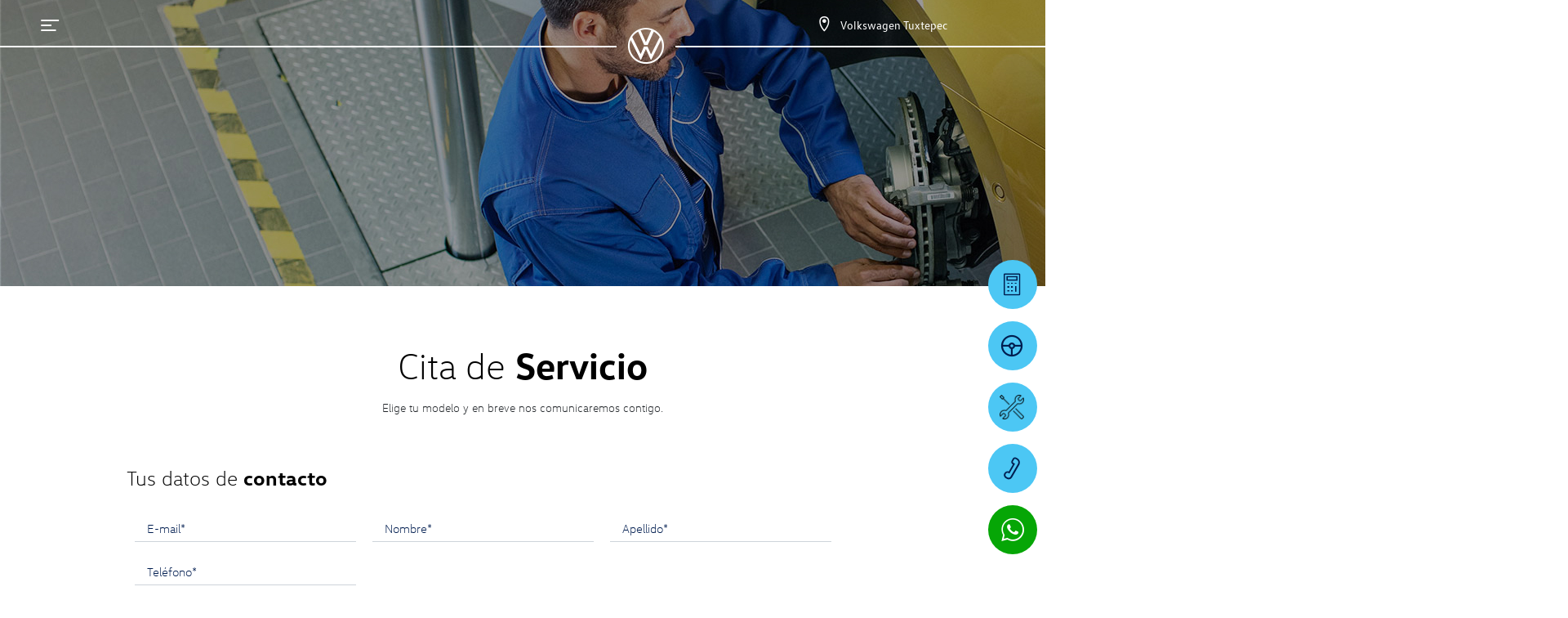

--- FILE ---
content_type: text/css
request_url: https://vw-tuxtepec.com.mx/Assets/css/main.min.css?v=4
body_size: 15244
content:
@font-face{font-family:'VWText-Regular';src:url('../fonts/VWText-Regular.otf') format('otf'),url('../fonts/VWText-Regular.woff') format('woff');font-weight:normal;font-style:normal;font-display:swap}@font-face{font-family:'VWHeadWeb-Light1';src:url('../fonts/VWHeadWeb-Light1.otf') format('otf'),url('../fonts/VWHeadWeb-Light1.woff') format('woff');font-weight:normal;font-style:normal;font-display:swap}@font-face{font-family:'VWHead-Bold';src:url('../fonts/VWHead-Bold.otf') format('otf'),url('../fonts/VWHead-Bold.woff') format('woff');font-weight:normal;font-style:normal;font-display:swap}.linkLegalesLongDrive{text-align:center;font-size:14px}.linkLegalesLongDrive a{color:#001e50;font-family:'VWHead-Bold'}.list-autos-usados-LD li::before{content:"";display:none!important;height:2px;width:1.125em;background-color:#000;top:12px}.link-crm{z-index:-1;background:#f1f1f1;color:#000;width:auto;position:absolute;right:-500%;bottom:15px;box-shadow:0 8px 16px 0 rgba(0,0,0,.2);overflow:auto;transition:all .5s ease-in-out}.back-green{background:#b5d14c;min-height:175px;padding:8px 8px 0}img.i-x-vw{width:34px!important}.link-crm.show{right:75px}.link-crm a{width:220px;height:45px;margin:0!important;padding:0 15px;display:flex;justify-content:flex-start;align-items:center}.icon-whatsapp-mov{cursor:pointer}.icon-whatsapp-mov .ico{width:60px;height:60px}.modelos-section .title-interior h2{text-align:center;font-size:40px}.namecomerciales{color:#fff}.item-modelo h4.model-name{font-size:22px;text-align:center}.back-comerciales-Auto{background-color:#203f77}.item-modelo h4.backcolor,.item-modelo span.backcolor{color:#000}.item-modelo .btn-modelos-home{display:flex;flex-wrap:wrap;justify-content:space-between}.item-modelo .btn-modelos-home .btn{width:48%;font-size:15px}.item .btn-modelos-home .btn:hover{color:#001d50!important}.item-modelo .btn-modelos-home .btn:hover{color:#4cc7f4!important}.Centralogo2{position:absolute;top:29px;right:20px}.Centralogo2 img{width:93px!important}.WAMobil{color:#000}.WAMobil img{width:25px!important;display:block}.iconWhatsappMenu{display:none}.backLoadP,.backLoadP2{display:none;height:100%;width:100%;position:fixed;z-index:10000;left:0;top:0;background-color:transparent;background-color:rgba(0,0,0,.76);filter:progid:DXImageTransform.Microsoft.gradient(startColorstr=#CC000000,endColorstr=#CC000000);color:#fff;font-size:18px;overflow-x:hidden;overflow-y:auto}p#subtitle{font-size:32px;font-family:'VWHead-Bold'}.backLoadPWhat{display:none;height:100%;width:100%;position:fixed;z-index:10000;left:0;top:0;background-color:transparent;background-color:rgba(0,0,0,.76);filter:progid:DXImageTransform.Microsoft.gradient(startColorstr=#CC000000,endColorstr=#CC000000);color:#fff;font-size:18px;overflow-x:hidden;overflow-y:auto}.modals-legales .modal-header button{display:inline-block;color:#fff;font-size:24px;margin-left:auto;border:0;background:#0c2d5d}modals-legales .modal-content{border:0;border-radius:0}img.iconCitaServicio{margin-left:10px;margin-right:10px}.modals-legales .modal-header button{display:inline-block;color:#fff;font-size:24px;margin-left:auto;border:0;background:#0c2d5d}.cendiv{margin:0 auto;width:90%;padding:21px;margin-top:10%;text-align:center}.imgclose{width:70px;position:absolute;z-index:4;right:90px;margin-top:-90px;cursor:pointer}.TipoTel{margin-left:25px}body{font-size:16px;font-family:'VWHeadWeb-Light1';width:100%;height:auto;overflow-x:hidden}section .container{max-width:1400px;padding:35px 15px}.ModelosN,.ModelosC{padding:60px}h1{font-family:'VWHead-Bold';color:#000;font-size:45px;text-align:center;margin:30px 0;line-height:1}h1 span{font-family:'VWHeadWeb-Light1'}h2{font-family:'VWHead-Bold';color:#000;font-size:45px;text-align:center;margin:30px 0;line-height:1;width:100%;height:auto;padding:0;line-height:1.4}h2 span{font-family:'VWHeadWeb-Light1'}h3{font-family:'VWHead-Bold';color:#000;font-size:25px;margin:25px 0}h3 span{font-family:'VWHeadWeb-Light1'}.title-center-vw{text-align:center;margin-top:0;font-family:'VWText-Regular'}.title-border{border-left:2px solid #ccc;text-align:left;padding-left:25px;margin-top:0;margin-left:15px}h4{font-family:'VWHead-Bold';font-size:18px;margin:15px 0}h5{font-family:'VWHead-Bold';font-size:20px;margin:15px 0}.info-afasa span{font-family:'VWHead-Bold';font-size:18px;margin:15px 0;display:block}.no-top-img{margin-top:0!important}.title-interior{text-align:left;padding-left:100px;width:70%;margin:35px auto}.title-interior .title{font-family:'VWHead-Bold';font-size:24px}.title-interior h2{text-align:left;margin-top:0}.title-interior p{margin-left:75px;font-family:'VWText-Regular'}.title-interior p span{font-family:'VWHead-Bold'}.title-interior a{display:inline-flex;align-items:center;border-bottom:1px solid #001d50;color:#001d50;text-decoration:none;margin-left:75px;font-family:'VWText-Regular'}.title-interior a i{padding-left:10px}.title-interior.txt-only{padding:40px 0}header{position:fixed;z-index:9;width:100%}.header-vw{width:100%;padding-bottom:12px;padding-top:15px;height:90px}.comerciales-text{font-family:'VWHead-Bold';color:#fff}.info-vw{display:flex;-moz-box-pack:justify;justify-content:flex-end;-moz-box-align:center;align-items:center;position:relative;padding:0 100px}.info-vw i.icon-vw_icon-menu{padding-left:80px;cursor:pointer;z-index:10;position:absolute;left:0;color:#fff;font-size:23px}.info-vw i:hover{color:#4cc7f4}.info-vw .info-dist{color:#fff;padding-left:20px;font-family:'VWHead-Bold'}.info-vw .info-dist span{font-family:'VWText-Regular'}.info-vw .tel-dist{color:#fff;display:flex;align-items:center}.info-vw .tel-dist span{font-family:'VWText-Regular'}.logo-vw{width:100%;display:flex;-moz-box-align:center;align-items:center;transition:all .5s ease-in 0s;position:absolute;top:0;transform:translateY(calc(16px + 28px + 12px + 0px - 24px + 1px))}.logo-vw .line-left{height:2px;background-color:#fff;width:100%;-moz-box-flex:1;flex-grow:1;flex-basis:166.66%}.logo-vw .line-right{height:2px;background-color:#fff;width:100%;-moz-box-flex:1;flex-grow:1}.logo-vw .img-logo-vw{flex-shrink:0;overflow:hidden;height:48px;width:48px;margin:0 12px}.logo-vw .img-logo-vw i{font-size:47px;color:#fff}.logo-vw .img-logo-vw a:hover{text-decoration:none}.logo-vw.hide{margin-top:-115px}.tel-dist a{color:#fff;font-size:20px;text-decoration:none;margin-right:10px;z-index:9}.home-portada .JETTGLI26,.home-portada .JETT26{position:absolute;right:23%;top:70%;color:#fff;z-index:2;left:auto}.info-interior-auto{position:absolute;left:10%;top:40%;color:#fff;z-index:2}.NuevoDis .info-interior-auto{top:72%}.home-portada.NuevoDis .video-vw img{max-height:100%;object-fit:contain}.NuevoDis .titModelo,.NuevoDis .titulohome{display:none}@media screen and (min-width:200px) and (max-width:767px){.info-interior-auto{top:8%!important;text-align:center;left:0;right:0}.NuevoDis .info-interior-auto{top:6%!important}.info-interior-auto p{margin-bottom:0!important;font-size:18px!important}.info-interior-auto h1{font-size:27px!important}form .btn-white2{margin:80% 3px auto!important;display:inline-block}form .VTER26 .btn-white2{margin:30% 3px auto!important;display:inline-block}form .NCRSP26 .btn-white2{margin:114% 3px auto!important;display:inline-block}}@media screen and (width:320px) and (height:568px){.info-interior-auto{top:70%!important;text-align:center;left:0;right:0}}.info-interior-auto h1{font-size:45px;font-family:'VWHead-Bold';color:#fff;margin-bottom:0}.info-interior-auto p{font-size:24px;margin-bottom:50px}.info-interior-auto article{font-size:18px;line-height:1.2}.info-interior-auto article span{font-size:30px;font-family:'VWHead-Bold';display:block}.info-home-slide{position:absolute;top:36%;left:10%;z-index:9}.info-home-slide p{font-size:76px;color:#fff;line-height:80px}.info-home-slide p span{font-family:'VWHead-Bold'}.info-home-slide .btn{margin:30px 0}.sub-banner{font-family:'VWHeadWeb-Light1'!important;font-size:40px}#teInteresa{background:rgba(0,0,0,0) radial-gradient(circle at 0% 0%,#00437a 0%,#001e50 100%) repeat scroll 0% 0%;transform:translate3d(0,0,0);color:#fff;text-align:center;padding-bottom:30px}.interior-fin h2{color:#fff;margin:30px 0 15px}.interior-fin p{font-size:20px}.interior-fin .btn-fin{display:flex;justify-content:center}.btn-fin .btn{margin:20px}.interior-fin ul{list-style:none;text-align:left}.interior-fin ul li{position:relative;padding-left:30px}.interior-fin ul li::before{content:"";font-family:'icomoon'!important;color:#fff;position:absolute;left:0;top:0;z-index:-1}.drawer{position:fixed;top:0;bottom:0;left:-100%;padding:50px 50px;margin:0;z-index:19;width:100%;height:100vh;transform:translate3d(0,0,0);transition:left .2s ease-in-out .3s;background:rgba(0,0,0,0) radial-gradient(circle at 0% 0%,#00437a 0%,#001e50 100%) repeat scroll 0% 0%;transform:translate3d(0,0,0)}.drawer-content{position:relative}.close-menu{position:absolute;top:-20px;cursor:pointer;display:flex;align-items:center}.close-menu i{color:#fff;font-size:20px}.close-menu:hover i{color:#4fcaf7}.close-menu span{color:#fff;font-size:14px;padding-left:10px}.close-menu:hover span{color:#4fcaf7}.open.drawer{left:0}.option-menu{padding-top:50px;padding-left:60px}.option-menu ul{padding-left:0;list-style:none}.option-menu ul li{margin-bottom:9px}.option-menu ul li a{color:#fff;font-size:30px;transition:all .3s ease;text-decoration:none;font-family:'VWHeadWeb-Light1'}.option-menu ul li a:hover{color:#4fcaf7}.option-menu ul li a.active{color:#4fcaf7;text-decoration:underline}.drawer2{position:fixed;top:0;bottom:0;right:-70%;padding:50px 50px;margin:0;z-index:20;width:70%;height:100vh;background-color:#fff;color:#000;transform:translate3d(0,0,0);transition:right .2s ease-in-out .3s;transform:translate3d(0,0,0)}.drawer-content2{position:relative}.open.drawer2{right:0}.drawer2 .option-menu li a{color:#000}.close-submenu{position:absolute;top:-20px;cursor:pointer;display:flex;align-items:center}.close-submenu i{color:#000;font-size:23px}.close-submenu i:hover{color:#0040c5}.close-submenu span{padding-left:10px}.crm{position:fixed;top:calc(65% - 150px);right:10px;width:60px;z-index:50}.crm>a{position:relative;display:flex;width:60px;height:60px;color:#001e50;margin-bottom:15px}.crm a article{display:flex;align-items:center;width:60px;height:60px;background-color:#4cc7f4;padding-left:4px;border-radius:30px;overflow:hidden;-webkit-transition:all .3s ease;transition:all .3s ease}.crm a article i{font-size:30px;margin-right:10px;margin-left:10px}.crm a article span{width:150px;font-size:14px;line-height:1;white-space:nowrap;padding-left:10px}.crm a:hover article{position:absolute;right:0;width:200px;height:60px}.slide-principal{padding:25px 0}.slider-tab{display:none}.slider-mob{display:none}.btn-menu-interior{padding:0 10px 0 40px;opacity:0;pointer-events:none}.btn-menu-interior.hide{opacity:1;pointer-events:unset}.btn-menu-interior a.collapsed::after{display:inline-block;margin:0;vertical-align:middle;content:"";border:0;font-family:'icomoon'!important;font-size:20px}.btn-menu-interior a::after{display:inline-block;margin:0;vertical-align:middle;content:"";border:0;font-family:'icomoon'!important;font-size:20px}.menu-interior ul{text-align:right;padding-right:90px;list-style:none;margin-bottom:0}.menu-interior ul li{padding:10px 0}.menu-interior ul li a{color:#001d50;text-decoration:none}.btn:hover{color:#fff}.btn:focus,.btn:active{box-shadow:none}.btn{margin:20px auto;width:140px;border-radius:20px;display:block;font-family:'VWText-Regular'}.btn-blue{background-color:#001d50;color:#fff;border:1px solid #001d50;cursor:pointer}.btn-falta{background-color:transparent;color:#808080;border:1px solid #808080;cursor:pointer}.btn-falta:hover{background-color:transparent;color:#808080!important;border:1px solid #808080}.btn-white{background-color:transparent;color:#001d50;border:1px solid #001d50}.btn-white:hover{color:#0040c5;border:1px solid #0040c5}.btn-white2{background-color:#fff;color:#001d50;border:1px solid #fff;display:inline-block}.btn-white2:hover{color:#001d50}form .NCRSP26 .btn-white2{margin:100% 0% 0% 100%}.btn-white3{background-color:transparent;color:#fff;border:1px solid #fff}.owl-theme .owl-dots{position:absolute;bottom:-50px;left:50%;transform:translate(-50%,-50%)}@media screen and (min-width:200px) and (max-width:767px){.owl-theme .owl-dots{position:absolute;bottom:unset;left:50%;transform:translate(-50%,-15%)}}.owl-theme .owl-dots .owl-dot span{width:13px!important;height:13px!important;background:rgba(30,30,30,.5)!important}.owl-theme .owl-dots .owl-dot.active span,.owl-theme .owl-dots .owl-dot:hover span{background-color:rgba(0,0,0,.8)!important}.slider-vw-home{display:flex;flex-wrap:nowrap;position:relative;width:100%;transition:height .3s ease,width .3s ease}div#divPrivacidadH p.MsoNormal,div#divPrivacidadH .MsoListParagraphCxSpFirst,div#divPrivacidadH p span,.MsoListParagraphCxSpMiddle,.MsoListParagraphCxSpLast{background:none!important;color:#fff!important}.img-vw{width:0%}.video-vw{width:100%;overflow:hidden}.video-vw img{width:100%;max-height:100dvh;object-fit:cover;object-position:center}.back-video{z-index:1;position:absolute;left:0;width:100%}.video-vw-familia{width:100%;overflow:hidden}.video-vw-familia video{width:100%}.video-vw video{object-fit:contain;object-position:50% 50%;width:100%;transition:filter .3s cubic-bezier(.14,1.12,.67,.99) 0s;display:block}.form-control{border-top:1px solid transparent;border-left:1px solid transparent;border-right:1px solid transparent;border-radius:0;height:40px;margin:0 10px 15px;font-size:13px;background-color:transparent}.form-control::placeholder{color:#001d50;font-size:15px}.form-control:focus{box-shadow:none;background-color:transparent}.slc{position:relative;margin:0 10px 15px}.slc::before{content:"";font-family:'icomoon'!important;color:#001d50;position:absolute;right:15px;top:9px;z-index:-1}.slc2::before{content:"";font-family:'icomoon'!important;color:#001d50;position:absolute;right:15px;top:9px;z-index:-1}.slc select{width:100%;margin:0}.custom-select{color:#001d50;background:transparent;font-size:15px}.custom-select:focus{border-bottom:1px solid #ced4da;border-top:1px solid transparent;border-left:1px solid transparent;border-right:1px solid transparent}.avisoPriv{color:#001d50;border-bottom:1px solid #001d50;text-decoration:none;font-family:'VWHead-Bold';cursor:pointer}.avisoPriv:hover{color:#001d50;border-bottom:1px solid #001d50;text-decoration:none}.form-group{position:relative;width:calc(23% - 20px);margin:0 10px 15px;font-size:15px}.form-label{position:absolute;left:0;top:10px;color:#001d50;background-color:transparent;z-index:8;transition:transform 150ms ease-out,font-size 150ms ease-out;padding-left:15px}.focused .form-label{transform:translateY(-125%);font-size:.75em;top:5px;padding-left:0}.form-input{position:relative;padding:12px 0 3px 0;width:100%;outline:0;border:0;transition:box-shadow 150ms ease-out;border-bottom:1px solid #ced4da}form .btn{margin:20px auto}.custom-control-label::before{border:#001d50 solid 1px}.custom-control-input:checked~.custom-control-label::before{border-color:#001d50;background-color:#001d50}.custom-control-input:focus~.custom-control-label::before{box-shadow:none}.custom-control-input:not(:disabled):active~.custom-control-label::before{background-color:transparent;border-color:#001d50}.custom-control-input:focus:not(:checked)~.custom-control-label::before{border-color:#001d50}.custom-control-label{color:#001d50}.form-home{display:flex;flex-direction:row;flex-wrap:wrap;padding-top:20px}.form-home .form-control{width:calc(20% - 20px)}.form-home .slc{width:calc(20% - 20px)}.form-home .slc{width:calc(23% - 20px)}.form-home .slc2{width:calc(35% - 20px)}.form-home .slc .form-control{width:100%}.form-home .slc .form-control2{width:100%;border-top:1px solid transparent!important;border-left:1px solid transparent!important;border-right:1px solid transparent!important;border-radius:0!important;height:40px;margin:0 10px 15px;font-size:13px;background-color:transparent}.form-control2{border-top:1px solid transparent;border-left:1px solid transparent;border-right:1px solid transparent;border-radius:0;height:40px;margin:0 10px 15px;font-size:13px;background-color:transparent}.checkbox-item{display:flex;justify-content:center;padding:20px 0 10px}.custom-checkbox{margin:0 15px}footer{color:#001d50;float:left;width:100%}footer .container{max-width:1400px;border-top:2px solid #001d50;padding-top:20px}.content-footer{display:flex;flex-direction:row;flex-wrap:wrap;padding-bottom:30px}.item-footer img{width:100%;height:auto;border-radius:10px}.item-footer{width:14.2%;padding:0 10px;border-right:1px solid #000}.item-footer:last-child{border:0}.item-footer h3{font-size:16px;color:#1e1b1b;margin:0 0 20px 0;font-family:'VWHead-Bold';text-align:center}.item-footer ul{list-style:none;padding-left:0}.item-footer ul li{font-size:13px;margin-bottom:15px;color:#515151}.item-footer ul li a{font-size:14px;color:#001d50;text-decoration:none}.item-footer ul li a:hover{color:#0040c5}.footer-info{display:flex;justify-content:space-between;padding:10px 0;font-size:13px;flex-wrap:wrap;border-top:3px solid #001d50}.copyrigth{width:100%}.logo-xs{background-color:#001d50;width:100%;padding:20px;text-align:center;color:#fff}.copyrigth a{text-decoration:none;color:#8a9cbb;font-size:14px;padding:0 5px}.copyrigth p{text-decoration:none;color:#8a9cbb;font-size:14px;padding:20px 0}.copyrigth a:first-child{padding-left:0}.logo-xs p{margin-bottom:0}.logo-xs span{font-family:'VWHead-Bold';color:#fff}.redes-sociales{display:flex;justify-content:center;flex-direction:column;align-items:center}.redes-sociales li a i{font-size:20px;border:1px solid #001d50;border-radius:100%;padding:4px}.copyrigth span{color:#8a9cbb;font-size:14px;padding:0 5px}.logo-xs a{color:#fff;text-decoration:none}.exalogo{margin:0 5px;width:20px}.ccase{text-transform:capitalize}.itemNuevo{position:relative;margin-bottom:13px}.itemNuevo:last-child{margin-bottom:0}.itemNuevo i{position:absolute;font-size:20px;left:0;top:25%}.itemNuevo img{position:absolute;left:0;top:20%;width:23px;border-radius:0}.itemNuevo a{padding-left:30px;color:#515151;font-size:14px}.itemNuevo.itemWA a{display:block}.itemNuevo.itemWA span{padding-left:0}.itemNuevo span{display:block;padding-left:30px;font-size:13px;line-height:15px;font-family:'VWHead-Bold';color:#1e1b1b}.itemNuevo font{display:block;padding-left:30px;font-size:14px;color:#515151;text-transform:lowercase}.infoDirFooter{display:flex;flex-wrap:wrap;justify-content:space-between}.itemDirF{width:48%}.itemDirF p{color:#515151}.itemDirF h3{font-family:'VWHead-Bold';color:#1e1b1b;font-size:17px;margin:16px 0}.content-home-banner{display:flex;flex-wrap:wrap;flex-direction:row;justify-content:space-between}.content-home-banner .item-banner{width:48%}.item-banner .card-banner img{width:100%;transition:transform .3s cubic-bezier(.14,1.12,.67,.99) 0s;height:auto}.item-banner .card-banner:hover img{transform:scale3d(1.1,1.1,1.1)}.item-banner.items .card-banner{display:flex;flex-wrap:wrap;flex-direction:row;align-items:center;margin-bottom:34px}.item-banner.items .card-banner .img-card{width:40%;overflow:hidden}.item-banner .card-banner .img-card{overflow:hidden}.item-banner.items .card-banner .info-card,.item-banner .card-banner .info-card{padding:0 30px;width:60%}.info-card a{display:inline-flex;align-items:center;border-bottom:1px solid #001d50;color:#001d50;text-decoration:none}.info-card a:hover{color:#0040c5;border-bottom:1px solid #0040c5}.info-card a i{margin-left:10px}.slider-modelos{width:94%;margin:auto}.slider-modelos-home .img-modelo{margin-top:70px}.slider-modelos-home .back-color{background-color:#f3f4f5;height:160px;position:absolute;width:100%;margin:-70px 0 0;z-index:-1;padding:10px}.slider-modelos-home h3{margin-bottom:0;font-family:'VWHead-Bold';letter-spacing:1px;margin:0}.slider-modelos-home span{letter-spacing:1px}.btn-modelos-home .btn{width:90%}.owl-carousel.slider-modelos-home .owl-nav.disabled{display:block}.owl-carousel.slider-modelos-home .owl-nav .owl-next{right:-55px;position:absolute;top:35%;color:#001d50;background:transparent;font-size:35px}.owl-carousel.slider-modelos-home .owl-nav .owl-next:hover{background-color:transparent;color:#001d50}.owl-carousel.slider-modelos-home .owl-nav .owl-prev{left:-55px;position:absolute;top:35%;color:#001d50;background:transparent;font-size:35px}.promos-item-home{display:flex;flex-wrap:wrap;flex-direction:row;width:100%;align-items:center;justify-content:space-between;padding:25px 0}.promos-item-home:nth-child(even){flex-direction:row-reverse}.promos-home-info{width:48%}.promos-home-info h2{text-align:left}.promos-home-info article{font-size:16px;width:90%;line-height:1.2;margin-bottom:25px}.promos-home-info article span{font-family:'VWHead-Bold'}.promos-home-info .promo-fin{display:flex;flex-wrap:wrap;flex-direction:row}.promos-home-info .promo-fin a{width:30%}.promos-home-info .promo-fin .btn{margin:20px 20px 20px 0;position:relative;display:flex;justify-content:center;align-items:center}.promo-fin .btn-white.collapsed::after{content:"";font-family:'icomoon'!important;color:#001d50;position:absolute;font-size:15px;top:9px;right:15px}.promo-fin .btn-blue.collapsed::after{content:"";font-family:'icomoon'!important;color:#fff;position:absolute;font-size:15px;top:9px;right:15px}.promos-btn .btn:hover{color:#fff!important}[class*=catalogo_btn_mas_informacion]{padding-right:25px}[class*=catalogo_btn_mas_informacion]{padding-right:25px}[class*=catalogo_btn_mas_informacion]::after{content:"";font-family:'icomoon'!important;color:#fff;position:absolute;font-size:15px;top:9px;right:15px}.promo-fin .btn-white::after{content:"";font-family:'icomoon'!important;color:#001d50;position:absolute;font-size:15px;top:9px;right:15px}.promos-home-img{width:48%;position:relative}.promos-home-img img{width:100%;height:auto;margin-top:70px}.promos-home-img .back-color{height:85%;position:absolute;width:100%;margin:0;z-index:-1}.promoTxt{font-size:12px;line-height:1;padding:1rem}a.btn_promociones_generales:hover{color:#fff!important}.menu-icon{position:fixed;z-index:30;bottom:10px;right:10px;width:50px;height:50px;display:none}.menu-icon a{display:flex;justify-content:center;align-items:center;width:50px;height:50px;color:#001d50;font-size:18px;text-decoration:none;background:#4cc7f4;border-radius:50%}.menu-icon a i{font-size:20px}.menu-open.show{display:flex}.menu-open.hide{display:none}.menu-close.show{display:flex}.menu-close.hide{display:none}.menu-list{position:fixed;z-index:25;bottom:0;right:10px;width:auto;background:transparent;-webkit-transition:all .5s ease;transition:all .5s ease}.menu-list a{display:flex;align-items:center;color:#001d50;font-size:14px;margin-bottom:0;padding:10px 10px;width:150px;height:50px;border-radius:30px;border:0;background:#4cc7f4;margin-top:10px;text-decoration:none;line-height:1}.menu-list a i{display:inline-block;width:15px;font-size:25px;margin-right:20px;margin-left:10px}.menu-list.hidden{opacity:0;visibility:hidden}.menu-list.show{opacity:1;bottom:70px}.menu-list-back{position:fixed;top:0;right:0;bottom:0;left:0;z-index:20;width:100%;height:100%;background:rgba(0,0,0,.5);-webkit-transition:all .5s ease-in-out;transition:all .5s ease-in-out}.menu-list-back.show{visibility:initial;opacity:1}.menu-list-back.hide{visibility:hidden;opacity:0}.icon-whatsapp-mov{-webkit-transition:all .25s ease-in-out;transition:all .25s ease-in-out}.icon-whatsapp-mov .ico{display:flex;align-items:center;justify-content:center;color:#fff;font-size:30px;background-color:#06a606;border-radius:50%}.link-crm.up,.icon-whatsapp-mov.up{margin-bottom:250px}.form-section .container{max-width:1000px}.formulario h3{width:100%}.formulario h2{margin-bottom:10px}.formulario .slc{width:calc(30% - 20px)}.formulario .form-group{width:calc(30% - 20px)}.formulario .form-home .checkbox-item{justify-content:flex-start;width:30%}.thank-page .container{max-width:700px}.thank-page p{text-align:center;font-size:16px;font-weight:500;font-family:'VWText-Regular'}.thank-page p span{color:#001d50;border-bottom:1px solid #001d50;font-family:'VWHead-Bold'}.thank-page .btn-tp{display:flex;margin-top:45px;flex-direction:row;justify-content:center}.btn-tp .btn{margin:20px 15px}.confirm-text{font-family:'VWHead-Bold'!important;font-size:20px;color:#000}.section-qs{display:flex;flex-wrap:wrap;justify-content:space-between;align-items:center;padding:50px 0}.img-qs{width:60%}.img-qs img{width:100%}.info-txt{width:40%;padding:0 50px}.info-txt ul{list-style:none;padding-left:0}.info-txt ul i{margin-right:10px}.info-txt ul li{position:relative;padding-left:30px;line-height:2}.info-txt ul li:before{content:"";font-family:'icomoon'!important;color:#001d50;position:absolute;left:0;top:0;z-index:-1}.info-txt h2{text-align:left}.container.section-qs{margin-bottom:140px;position:relative}.section-qs .img-abs{width:auto;position:absolute;right:80px;bottom:-130px}.banner-inicio{position:relative}.banner-inicio .info-interior-auto{top:50%}.vacante-item{width:70%;margin:50px auto 0}.vacante-item p{margin-left:40px}.title-vacante{color:#001d50;font-family:'VWHeadWeb-Light1';font-size:30px;border-bottom:1px solid #001d50;display:inline-block;margin-bottom:25px}.title-vacante span{font-family:'VWHead-Bold'}.btn-bt{display:flex;justify-content:space-between;margin-top:30px}.btn-bt .btn{width:47%}.info-vacante{display:flex;justify-content:space-between}.info-vacante .datos{color:#ccc}.info-vacante .datos span{color:#898989}.vacantes-fin .container{text-align:center;border-top:1px solid #ccc}.div-btn{display:flex;justify-content:center}.div-btn .btn{margin:20px}.btn-vacante a{display:inline-flex;align-items:center;border-bottom:1px solid #001d50;color:#001d50;text-decoration:none}.btn-vacante a:hover{color:#0040c5;border-bottom:1px solid #0040c5}.btn-vacante a i{margin-left:10px}.info-vacante .datos br{display:none}#contacto{padding-top:90px}#contacto .title-interior{padding-left:0}.formulario.contacto{max-width:1200px}.formulario.contacto h2{margin:30px 0}.contacto .bloque2{width:50%}.bloque2 textarea.form-control{width:calc(100% - 25px)}.contacto-content{display:flex;flex-direction:row;justify-content:space-between}.contacto-mapa img{width:100%}.contacto-mapa{width:65%;height:600px}.datos-contacto{width:30%}.contacto-item{border-bottom:1px solid #ccc;padding-bottom:10px;display:flex;flex-direction:column}.contacto-item h3{margin:15px 0}.contacto-item a i{margin-right:10px}.contacto-item a{display:inline-table;color:#001d50;text-decoration:none;border-bottom:1px solid #001d50;margin-bottom:5px}.contacto-item a:hover{color:#0040c5}.contacto-item p span{font-family:'VWHead-Bold'}.directorio-content{display:flex;flex-direction:row;border-top:1px solid #ccc;flex-wrap:wrap}.directorio-item{width:25%}.directorio-item a{color:#001d50;text-decoration:none;border-bottom:1px solid #001d50}.directorio-item a i{margin-right:10px}.directorio-item p{margin-bottom:0}.form-home .bloque1{width:50%;display:flex;flex-wrap:wrap}.bloque1 .slc{width:calc(50% - 20px)}.bloque1 .form-group{width:calc(50% - 20px)}.bloque2 .form-group{width:calc(50% - 20px)}.inicio-promos{padding-top:90px}.inicio-promos .title-interior{padding-left:0}.title-servicio{margin-top:0}.title-servicio span{display:block}.subtitle-servicio{font-family:'VWHead-Bold'}.promos-btn{display:flex;justify-content:center}.promos-btn .btn{margin:20px}.promos-btn .btn.active{background-color:#4cc7f4}.container.pm{border-bottom:solid 1px #ccc}.container.pm h2{margin-bottom:10px}.iconos-content{display:flex;justify-content:space-between;margin-top:50px}.precios-content{padding-bottom:70px}.iconos-item{text-align:center}.iconos-item i{font-size:60px;color:#001d50;margin-bottom:20px;display:block}.iconos-item p{font-family:'VWText-Regular'}.legales{color:#aeb7bf;font-size:14px;text-align:center;font-family:'VWText-Regular';margin:25px 0}.legales a{color:#aeb7bf;text-decoration:underline}.legales a.btn-legal{font-size:18px}.legales span{font-family:'VWHead-Bold'}.legal-auto{padding-top:90px}.legal-auto h2{text-align:center}.table-mant .km-mant td{font-size:13px;width:10%;color:#ccc;font-family:'VWText-Regular'}.table-mant .precios-mant td{font-size:22px;color:#001d50;padding-left:2%}.table thead th{border-bottom:2px solid #001d50;border-top:0}.table-sm td{vertical-align:middle}.title-precio{font-size:25px;font-family:'VWHead-Bold';font-weight:normal}.table-mant .km-mant.seis td{width:13.3%}.precios-movil{display:none}.item-pmovil a{border-bottom:2px solid #001d50;font-size:25px;font-family:'VWHead-Bold';text-decoration:none;color:#001d50;position:relative;padding:5px;padding-right:60px;display:flex;align-items:center}.item-pmovil a.collapsed::after{content:"";font-family:'icomoon'!important;color:#001d50;position:absolute;right:30px;font-size:25px;top:50%;transform:translateY(-50%)}.item-pmovil a::after{content:"";font-family:'icomoon'!important;color:#001d50;position:absolute;right:30px;top:50%;font-size:25px;transform:translateY(-50%)}.t-movil .precios-mant{font-size:22px;color:#001d50}.t-movil tr td:first-child{color:#ccc;font-family:'VWText-Regular'}.content-requisitos{display:flex;flex-wrap:wrap;justify-content:space-between}.item-requisito{width:45%}.carroceria-item{display:flex;flex-wrap:wrap;justify-content:space-between}.carroceria-item .img-car{width:48%}.carroceria-item .img-car img{width:100%}.carroceria-item .info-car{width:48%}.carroceria-item .info-car h2{text-align:left}.carroceria-item .info-car ul{list-style:none;padding-left:0}.carroceria-item .info-car ul li i{margin-right:10px}.car2{padding:35px 0}.car2 picture{text-align:center;display:block}.info-car ul li{position:relative;padding-left:30px}.info-car ul li::before{content:"";font-family:'icomoon'!important;color:#001d50;position:absolute;left:0;top:0;z-index:-1}.interior-fin.garantia-sec{width:70%;margin:0 auto}.garantia-sec ul{text-align:left;margin-top:25px}.garantia-sec ul li{padding-left:30px}.garantia-item{display:flex;flex-wrap:wrap;justify-content:space-between;padding:35px 0;align-items:center}.garantia-item .img-car{width:48%}.garantia-item .img-car img{width:100%}.garantia-item .info-car{width:48%}.garantia-item .info-car h2{text-align:left}.garantia-item .info-car ul{list-style:none;padding-left:0}.garantia-item .info-car ul li i{margin-right:10px}.garantia-item .info-car ul li{position:relative;padding-left:30px;margin-bottom:10px}.garantia-sec .btn{width:auto}.aplicar-garantia{display:grid;grid-template-columns:repeat(auto-fit,minmax(280px,1fr));gap:15px}.aplicar-garantia img{max-width:100%}.aplicar-garantia span{font-family:'VWHead-Bold'}.costos-garantia{width:95%;display:grid;grid-template-columns:2fr 1fr;gap:15px}#costosAccordion .card-img{max-width:100%;display:none}#costosImagenes img{max-width:100%;object-fit:contain}@media(max-width:990px){.costos-garantia{display:flex;flex-direction:column}#costosImagenes{display:none}#costosAccordion .card-img{max-width:100%;display:block}}#costosAccordion .btn-link[aria-expanded=true]::after{display:none}#costosAccordion .card,#costosAccordion .card-header a{border:0;border-radius:0}#costosAccordion .card{border-bottom:2px solid #dfe4e8}#costosAccordion span{font-family:'VWHead-Bold'}#costosAccordion .card-body,#costosAccordion .card-body h3{margin-top:0;padding-top:0}#legalCP01 b{font-family:'VWHead-Bold'}.interior-fin.long-drive-sec{width:70%;margin:0 auto}.long-drive-content{display:flex;flex-wrap:wrap;justify-content:space-between}.long-drive-content h2{text-align:left}.long-drive-content p span{font-family:'VWHead-Bold';display:block}.long-drive-content img{width:100%}.long-drive-item2{width:33%}.long-drive-item{width:63%}.precios p{margin:5px 0;font-size:45px;font-family:'VWText-Regular'}.precios p:first-child{text-decoration:line-through}.precios p:last-child{font-family:'VWHead-Bold'}.precios .div-precios{width:350px;height:1px;background-color:#fff;margin:0 auto}.long-drive-item .info-car ul li{position:relative;padding-left:30px;text-align:left}.long-drive-item .info-car ul li::before{content:"";font-family:'icomoon'!important;color:#001d50;position:absolute;left:0;top:0;z-index:-1}.logo-long-drive{position:relative;height:80px}.icon-vw_logo-long-drive{font-size:169px;position:absolute;left:50%;transform:translate(-50%,-5%)}.respaldo-content{display:flex;flex-wrap:wrap;justify-content:space-between}.respaldo-item{width:48%}.respaldo-item ul{padding-left:0;list-style:none}.respaldo-item ul li{padding:20px 0;border-bottom:1px solid #ccc;position:relative;padding-left:30px}.respaldo-item ul li.list-head{border-bottom:2px solid #001d50;font-family:'VWHead-Bold';font-size:18px}.respaldo-item .list-check::before{content:"";font-family:'icomoon'!important;color:#16cc7a;position:absolute;left:0;z-index:-1}.respaldo-item .list-none::before{content:"";font-family:'icomoon'!important;color:#e52831;position:absolute;left:0;z-index:-1}.manual-content{padding-bottom:40px}.table-manual.desktop{width:80%;margin:0 auto}.head-manual th{width:20%}.head-manual td{width:40%;padding:10px 0;font-size:13px;color:#ccc;font-family:'VWText-Regular'}.autos-manual td{font-size:22px;color:#001d50;border-bottom:1px solid #dee2e6}.btn-manuales td{border-top:0}.btn-manuales a{display:inline-flex;align-items:center;border-bottom:1px solid #001d50;color:#001d50;text-decoration:none;font-family:'VWText-Regular'}.btn-manuales a:hover{color:#0040c5;border-bottom:1px solid #0040c5}.btn-manuales a i{padding-right:10px}.manual-movil{display:none}.item-mmovil .man.collapsed::after{content:"";font-family:'icomoon'!important;color:#001d50;position:absolute;right:30px;bottom:0;font-size:25px}.item-mmovil .man::after{content:"";font-family:'icomoon'!important;color:#001d50;position:absolute;right:30px;bottom:0;font-size:25px}.item-mmovil .man{border-bottom:2px solid #001d50;font-size:25px;font-family:'VWHead-Bold';text-decoration:none;color:#001d50;display:block;position:relative;height:45px}.item-mmovil .t-movil{border-top:2px solid #001d50}.item-mmovil .t-movil:first-child{border-top:0}.cookie-policy-container{background:#2e3539;position:fixed;left:0;bottom:0;width:100%;z-index:1061;padding:20px 0 0;text-align:center}.cookie-policy-container .container{max-width:1400px}.content-cookie p{color:#ccc;width:100%;height:auto}.content-cookie .avisoCookies{line-height:26px;padding-bottom:4px;color:#4bc7f4;font-family:'VWHead-Bold'}.financiamiento-content{padding:50px 0}.financiamiento-item{display:flex;justify-content:space-between;align-items:center}.financiamiento-info{padding-top:25px}.fin-img{width:55%;position:relative}.fin-info{width:35%}.fin-info h2{text-align:left}.fin-info a{color:#001d50;text-decoration:none;border-bottom:1px solid #001d50;font-family:'VWHead-Bold'}.fin-info a:hover{color:#0040c5;border-bottom:1px solid #0040c5}.fin-info a i{margin-left:10px}.fin-info ul{list-style:none;padding-left:0}.fin-info ul li::before{content:"";font-family:'icomoon'!important;color:#001d50;position:absolute;left:0;top:0;z-index:-1}.fin-info ul li{position:relative;padding-left:30px;line-height:2.5}.credito-info{display:flex;justify-content:space-around;margin:65px auto;align-items:center;width:85%}.credito-info span{font-size:20px}.credito-info .signo-mas{color:#4cc7f4;font-size:40px;font-family:'VWHead-Bold'}.fin-img img{width:100%}.fin-img picture.img-absolute{position:absolute;top:20%;left:-10%;width:230px}.fin-img picture.img-absolute2{position:absolute;top:unset;left:65%;width:200px;bottom:-10%}.fin-info.pos3 img{margin-top:50px}.afasa-item{display:flex;flex-direction:row;flex-wrap:wrap;justify-content:space-between;padding:30px 0}.afasa-item img{width:100%}.afasa-item h2{text-align:left}.afasa-item .bloque1{width:35%}.afasa-item .bloque2{width:55%}.afasa-plan-item{display:flex;flex-direction:row;flex-wrap:wrap;justify-content:space-between;padding:30px 0}.img-afasa{width:45%}.img-afasa img{width:100%}.info-afasa{width:45%}.info-afasa h2{text-align:left}.splus-item{display:flex;flex-direction:row;flex-wrap:wrap;justify-content:space-between;padding:30px 0}.splus-item img{width:100%}.splus-item h2{text-align:left}.splus-item .bloque1{width:35%}.splus-item .bloque2{width:55%}.splus-plan-item{display:flex;flex-direction:row;flex-wrap:wrap;justify-content:space-evenly;padding:30px 0}.img-splus{width:50%}.img-splus img{width:100%}.info-splus{width:35%}.info-splus h2{text-align:left;margin-left:9%}.splus-title{height:75px;width:100%;border-left:2px solid #dfe4e8}.info-splus p{color:#000;font-size:18px;font-family:'VWText-Regular'}.info-splus p span{font-family:'VWHead-Bold'}.splus-legales p{text-align:center;font-family:'VWText-Regular';font-size:17px;color:#000}.splus-legales p span{font-family:'VWHead-Bold';color:#000}ul.list-check{list-style:none;padding-left:0}ul.list-check li{position:relative;padding-left:30px;line-height:2}ul.list-check li::before{content:"";font-family:'icomoon'!important;color:#001d50;position:absolute;left:0;top:0;z-index:-1}.fecha .input-group .btn{margin:0 0 20px 0;height:40px;border-top:0;border-right:0;border-radius:0}.fecha{width:calc(30% - 20px)}.fecha .input-group .form-control{width:calc(100% - 38px)}.fecha .input-group .btn{color:#4cc7f4}.fecha .input-group .form-control{margin:0 0 15px}.btn-outline-secondary:not(:disabled):not(.disabled).active,.btn-outline-secondary:not(:disabled):not(.disabled):active,.show>.btn-outline-secondary.dropdown-toggle{color:#4cc7f4;background-color:#fff;border-color:#ccc}.btn-outline-secondary:not(:disabled):not(.disabled).active:hover,.btn-outline-secondary:not(:disabled):not(.disabled):active:hover,.show>.btn-outline-secondary.dropdown-toggle:hover{box-shadow:none}.gj-picker-bootstrap table tr td.selected.gj-cursor-pointer div{background-color:#4cc7f4!important}.gj-picker-bootstrap table tr td.today div{color:#4cc7f4!important}.modelos-section{padding-top:90px}.modelos-section .title-interior{padding:0;margin:20px 0;text-align:center;width:100%}.content-modelos{display:flex;flex-wrap:wrap;background-color:#f3f4f5}.content-modelosC{display:flex;flex-wrap:wrap}.item-modelo{width:25%;padding:100px 10px 0 10px;position:relative;z-index:8}.item-modelo h4{margin:0;font-weight:bold;font-size:1.38rem}.item-modelo h4.backcolor,.item-modelo span.backcolor{color:#000}.tags-models span img{width:16px;height:16px;display:inline-block}.item-modelo img{width:100%;pointer-events:none;max-width:380px;transition:transform .3s;display:block;margin:0 auto}@media screen and (max-width:438px){.tags-models span{gap:0!important;padding:4px 0!important;margin-right:4px!important}.tags-models{padding-left:8px!important}}@media screen and (max-width:438px){.tags-vc{padding-left:0!important;gap:1px!important}.tags-vc span{margin-right:4px!important;padding:4px 0!important;gap:0!important}}.item-modelo:hover img{transform:scale(1.1)}.item-modelo .img-modelo{position:relative}.item-modelo .back-color{position:absolute;width:100%;top:-70px!important;margin:0;z-index:-1;padding:10px;border-top-right-radius:8px;border-top-left-radius:8px;min-height:86px;background-color:#fff;border:transparent;color:#000;padding:15px 15px 16px;border-width:1px 1px 0;border-style:solid;transition:box-shadow .3s ease-in-out}.back-gray{position:absolute;align-self:flex-start;min-height:103px;width:100%;background:radial-gradient(#f3f4f5 50%,#dfe4e8 100%);border-bottom-left-radius:8px;border-bottom-right-radius:8px;top:15px;z-index:-1;border-color:#c2cacf;transition:box-shadow .3s ease-in-out}.item-modelo:hover .back-gray,.item-modelo:hover .back-color{box-shadow:rgba(0,0,0,.1) 0 6px 16px 0;border:1px solid #c2cacf}.content-precios{display:flex;justify-content:space-between;flex-wrap:wrap}.btn-precios{width:30%}.preciosM{width:65%}.info-afasa p font{width:16px;font-family:'VWHead-Bold'}.btn-precios .card{border:0}.content-infoPrecio{display:none;overflow:hidden;height:auto;position:relative;background:#fff;width:100%;opacity:1}.content-infoPrecio .container{padding-bottom:30px}.btn-precios .card{padding:0;position:relative;border:0}.item-opt.card-header{border-radius:0;padding:0;border:0;background-color:#fff}.item-opt.card-header a{border:0;height:70px;display:block;padding:23px 15px;font-size:16px;border-bottom:2px solid #ccc;color:#000;text-decoration:none;font-family:'VWHead-Bold'}.item-opt.card-header a:after{content:"";font-family:'icomoon'!important;position:absolute;font-size:20px;right:20px}.item-opt ul,.item-opt p{font-family:'VWText-Regular';font-size:14px}.btn-info2{color:#001e50;font-family:'VWHead-Bold';font-size:16px}.btn-info2:hover{color:#001e50}.precios-mantenimiento.owl-theme .owl-nav .owl-prev{position:absolute;left:5px;top:40%;background-color:transparent;font-size:25px}.precios-mantenimiento.owl-theme .owl-nav .owl-next{position:absolute;right:5px;top:40%;background-color:transparent;font-size:25px;margin-left:2px}.precios-mantenimiento.owl-theme .owl-nav .owl-next:hover,.precios-mantenimiento.owl-theme .owl-nav .owl-prev:hover{background-color:rgba(0,0,0,.5);height:40px;width:40px;border-radius:50px}.thumbs-precio{display:flex;justify-content:flex-end}.thumbs-precio a img{width:100%}.thumbs-precio a{width:16%;margin:0 3px}.legal-preciosvc{margin:20px 0}.legal-preciosvc p{font-size:14px;line-height:17px;font-family:'VWText-Regular'}.banner-we-conect h2{color:#fff;font-size:32px;font-family:'VWHead-Bold'}.banners-content{display:flex;flex-wrap:wrap;justify-content:space-between;padding-top:25px}.item-banner-conect{width:30%}.item-banner-conect img{width:100%;margin-bottom:20px}.btn-descarga{display:flex;justify-content:space-around}.item-banner-conect p{color:#201f4f;font-size:20px;font-family:'VWText-Regular'}.img-weconect{width:100%}.video-we-conect video{width:100%}.info-logo-wc{display:flex;bottom:30px;position:absolute;left:3%;align-items:center;color:#fff;z-index:2}.info-logo-wc h1{margin-top:0;font-size:30px;text-align:left;font-family:'VWHead-Bold';color:#fff;margin-bottom:0;margin-left:15px}.ban-wc{background:rgba(0,0,0,0) radial-gradient(circle at 0% 0%,#00437a 0%,#001e50 100%) repeat scroll 0% 0%;height:370px;margin-bottom:250px}.opinion-content{width:48%;display:flex;flex-wrap:wrap;margin:0 auto;text-align:center;justify-content:space-between}.head-opinion{width:100%;margin-bottom:20px}.head-opinion span{font-family:'VWHead-Bold';font-size:50px;display:block}.head-opinion img{max-width:300px}.item-opinion{width:50%;display:flex;flex-wrap:wrap;align-items:center;margin:0 auto 20px;justify-content:center}.item-opinion img{width:120px}.item-opinion font,.item-opinion span{font-family:'VWHead-Bold'}.barras-opinion{display:flex;flex-wrap:wrap;justify-content:space-between}.item-barras{width:48%}.progress .progress-bar{background-color:#ffd100}.itemB{display:flex;align-items:center;justify-content:space-between}.itemB .progress{width:75%}.itemB a{color:#001e50;font-size:17px;font-family:'VWHead-Bold';width:110px;text-decoration:underline}.itemB a:last-child{text-align:right;width:70px}.item-opinion font,.item-opinion span{font-family:'VWHead-Bold';font-size:17px;padding-left:10px}.barras-opinion{display:flex;flex-wrap:wrap;justify-content:space-between}.item-barras{width:48%}.progress .progress-bar{background-color:#ffd100}.itemB{display:flex;align-items:center;justify-content:space-between}.itemB .progress{width:75%}.itemB a{color:#001e50;font-size:17px;font-family:'VWHead-Bold';width:110px;text-decoration:underline}.itemB a:last-child{text-align:right;width:70px}.headOpt{display:flex;flex-wrap:wrap;justify-content:space-between;margin-bottom:25px}.estrellasComent img{width:24px}.headOpt span{color:#001e50;font-size:18px;font-family:'VWHead-Bold'}.txtOpt{color:#001e50;font-size:18px;font-family:'VWHead-Bold';margin-top:25px}.opinion-item{border-top:1px solid #808080;padding-top:25px}.opinion-item .badge{padding:10px 15px;font-size:16px}.starsOpt{display:flex;flex-wrap:wrap;justify-content:center}.starsOpt img{width:30px;height:30px}.starsServcio{display:flex;flex-wrap:wrap;justify-content:center}.starsServcio img{width:25px;height:25px}.starsdesabilita{color:#8080807a!important}.disclaimerOpinion{display:flex;margin:10px 0;align-items:center}.disclaimerOpinion img{width:150px;margin-left:10px}.headComentarios{display:flex;align-items:center;justify-content:space-between;flex-wrap:wrap}.headComentarios a{color:#000;font-family:'VWHead-Bold';font-size:18px}.title-interior .logo-suvs{width:300px;margin:0 auto;display:block}.famSuvsItem{display:flex;flex-direction:row;flex-wrap:wrap;justify-content:space-between;align-items:center;margin-bottom:50px}.famSuvsItem .ItemVideo{width:40%;position:relative}.famSuvsItem .ItemVideo i{color:#fff;position:absolute;left:50%;top:50%;font-size:50px;transform:translate(-50%,-50%)}.famSuvsItem .ItemVideo a:hover i{color:#4cc7f4}.famSuvsItem .ItemSuvs{width:40%}.ItemSuvs img{width:100%}.ItemSuvs p{font-size:17px;font-family:'VWText-Regular';text-align:justify}.ItemSuvs h3{font-size:47px}.ItemVideo a img{width:100%}.modal.modalSuvs .modal-dialog{max-width:550px;width:550px;background:transparent}.modal.modalSuvs .modal-dialog .modal-content{background-color:transparent;border:0}.modal.modalSuvs .modal-dialog .modal-header{border-bottom:0;padding:0}.modal.modalSuvs .modal-header .close{font-size:2.5rem;line-height:1;color:#fff;text-shadow:0 0 black;opacity:1;background:transparent;outline:0}.modal.modalSuvs .modal-header .close:hover{color:#4fcaf7}.videoSuvs video,.videoSuvs{width:100%}.bannerSecN{display:flex;flex-wrap:wrap;justify-content:space-between;align-items:center}.imgSecN{width:50%}.imgSecN img{width:100%}.infoSecN{width:50%;padding:50px}.info-car span{margin-bottom:25px;font-family:'VWHead-Bold';display:block;font-size:16px}.info-car ul li{font-size:16px;position:relative}.info-car ul li::before{content:" ";display:block;height:2px;width:1.125em;background-color:#000;top:12px}.info-car span font{font-family:'VWHeadWeb-Light1'}.manualesRV{display:flex;justify-content:space-around;flex-wrap:wrap;padding:30px 0}.itemMRV{width:45%}.itemMRV span{font-family:'VWHead-Bold';font-size:16px;display:block;margin-bottom:15px}.itemMRV p{font-size:16px;display:block;margin-bottom:15px}.itemMRV a{font-size:16px;color:#001e50;border-bottom:1px solid #001e50;display:inline-flex;align-items:center;font-family:'VWHead-Bold'}.itemMRV a i{margin-right:10px}.bannerBlue{background:rgba(0,0,0,0) radial-gradient(circle at 0% 0%,#00437a 0%,#001e50 100%) repeat scroll 0% 0%;transform:translate3d(0,0,0);color:#fff;text-align:center;padding-bottom:30px;position:relative}.bannerBlue h2{color:#fff;padding:50px 20px;max-width:600px;margin:0 auto}.bannerBlue .btn-white2{width:300px}.legal-sections span{display:block;margin-bottom:25px;font-size:16px;font-family:'VWHead-Bold'}.telRespaldo a{margin-left:10px;margin-right:10px}.btnSec{font-size:16px;color:#001e50;border-bottom:1px solid #001e50;display:inline-flex;align-items:center;font-family:'VWHead-Bold'}.garantia-item.secondOpt{align-items:baseline}.info-car font{font-family:'VWHead-Bold'}.info-car p{font-size:16px}.legalTxt{color:#6a767d;font-size:16px;display:block;margin:30px auto}.info-car h2 font{font-family:'VWHeadWeb-Light1'}.videoVW{width:100%}.videoVW video{width:auto;margin:0 auto;display:block}.videoVW2{width:100%}.videoVW2 video{width:100%;margin:30px auto;display:block}.info-interior-auto2{background:rgba(0,0,0,0) radial-gradient(circle at 0% 0%,#00437a 0%,#001e50 100%) repeat scroll 0% 0%;transform:translate3d(0,0,0);color:#fff;text-align:center;padding:100px;width:100%;margin-top:-1px;position:absolute;bottom:0}.info-interior-auto2 h2{color:#fff;margin:0;text-align:left}.linklegal sup{border-radius:100px;border:0;cursor:pointer;display:inline;font-weight:initial;line-height:1;margin:0;white-space:nowrap;min-width:1.25em;padding:.125em .35em;font-size:12px;color:#000;background:#dfe4e8;box-shadow:transparent 0 0 0 1px inset}.linklegal:hover sup{color:#fff;background:#0040c5;outline:0}.linklegal{border:0!important;margin-left:0!important}.content-FormVilla{width:100%;height:100vh;display:flex;justify-content:center;align-items:center;background-image:url(/assets/img/villa-navidenia/back_formulario_desktop.jpg);background-size:cover;background-repeat:no-repeat}.formVilla .txtTerminos h3{color:#001d50;font-size:12px;font-family:'VWHead-Bold';margin:0;text-align:left}.formVilla .txtTerminos p{font-size:12px;font-family:'VWText-Regular';text-align:justify;line-height:15px}.formVilla .avisoPriv{font-size:12px}.form-group.avisoPrivacidad{margin:30px 0 0 0!important;text-align:center}.itemVillaNav .flex{display:flex;flex-wrap:wrap;justify-content:space-between}.itemVillaNav .flex .flexbox{width:50%}#divPrivacidadH h2,#divPrivacidadH p,#divPrivacidadH ul li{font-size:13px;color:#fff;text-align:justify}#loadingEnviar img{width:400px;position:relative;top:20%;left:35%}.formVilla{width:420px;height:auto;background-color:#fff;border-radius:30px;padding:25px 50px;z-index:1}.formInputs .form-group{margin:0 0 20px 0;width:100%}.itemBlur{width:100%;height:100%;position:absolute;top:0;left:0;background-color:rgba(250,250,250,.15);backdrop-filter:blur(5px)}.formVilla p{font-size:18px;line-height:20px}.formVilla p span{font-family:'VWHead-Bold'}.formVilla .focused .form-label{font-size:12px;padding-left:0}.formVilla .form-label{padding-left:10px}.btnVilla{margin-top:30px}.btnVilla .btn{width:100%;cursor:pointer}.btnVilla .btn.btn-white:hover{color:#001d50!important}.formVilla .form-input{border-bottom:2px solid #001d50}.divVillaNav{background-image:url(/assets/img/villa-navidenia/back_villa_nav_desktop.jpg);background-repeat:no-repeat;background-size:cover;display:flex;flex-wrap:wrap;justify-content:space-between}.itemVillaNav2{display:flex;flex-wrap:wrap;justify-content:space-between;width:100%}.itemVillaNav2 .size1{width:25%}.itemVillaNav2 img,.itemVillaNav2 picture{width:100%}.itemVillaNav{width:50%}.itemVillaNav3{width:50%;padding-bottom:13.5%;margin-top:-180px}.itemVillaNav img,.itemVillaNav3 img{width:100%}.animationItem{width:60%;height:100%;position:absolute;top:0;left:50%;z-index:1;opacity:.4;transform:translate(-50%,0%)}body{position:relative}.txtVilla{width:auto;position:absolute;color:#fff;top:12.5%;left:50%;transform:translate(-50%,0%);text-align:left}.txtVilla h2{text-align:left;color:#fff;margin:0;font-size:55px}.txtVilla p{font-size:23px;margin:0;font-weight:700}.contadorVilla{position:sticky;width:100%;margin:0 auto;left:0;top:100px;transform:unset;margin-top:90px;text-align:center;height:90px;padding:0 15px;border-radius:10px;z-index:2}.contadorVilla .title{width:266px;margin:0 auto;background:#10224a;font-size:21px;color:#fff;font-family:'VWHead-Bold';border-radius:0 0 10px 10px;top:-10px;position:relative}.contadorVilla span{width:266px;height:90px;background-image:url(/assets/img/villa-navidenia/contador.png);background-size:cover;background-repeat:no-repeat;background-position-x:center;background-position-y:top;padding-left:10px;display:block;text-align:center;margin:0 auto;color:#fff;font-size:60px;font-family:'VWHead-Bold';letter-spacing:10px;border-radius:10px 0 0 0}#flake{color:rgba(255,255,255,.7);position:absolute;font-size:25px;top:-50px}.villasuvw,.villasuvw header{overflow-x:hidden!important}input:-internal-autofill-selected{background-color:transparent!important;box-shadow:inset 0 0 0 1px rgba(255,255,255,0),inset 0 0 0 100px rgba(255,255,255,1)}input:-webkit-autofill,input:-webkit-autofill:focus{background-color:transparent!important;box-shadow:inset 0 0 0 1px rgba(255,255,255,0),inset 0 0 0 100px rgba(255,255,255,1)}.mensajeGraciass{position:fixed;background-color:#00145f;width:470px;text-align:center;color:#fff;border-radius:10px;left:50%;transform:translate(-50%,0%);top:200px;z-index:2;padding:30px 15px;border:1px solid #fff}.animationtyp{position:absolute;bottom:-30px;width:470px;height:175px;left:0}.mensajeGraciass p{font-size:18px;font-weight:700}.santaDiv{position:absolute;opacity:.4;width:100%;text-align:center;top:0}.santaDiv img{width:100%}.secVilla{position:relative}.nieveAnimation{background-image:url(/assets/img/villa-navidenia/backred.gif);width:100%;height:100%;display:block;position:absolute;top:0;background-repeat:repeat;opacity:.3}.villasuvw{cursor:url(/assets/img/cursor.png),auto}.formCheck{display:flex;flex-wrap:wrap}.formCheck span{margin-right:20px;margin-left:0!important}.formCheck .labelCheck{width:100%;font-family:'VWText-Regular'}.btn-tp .btn-white:hover{color:#001d50;text-decoration:none}.cotPolo .form-group{width:31%!important;margin:0 1.15% 25px}.formCheck .custom-checkbox{margin:0;padding-right:15px;display:inline-flex;width:100%}.formCheck.midSize{width:50%!important}.formulario a:not([href]):not([tabindex]):focus,.formulario a:not([href]):not([tabindex]):hover{color:#fff;text-decoration:none}.txtBold{font-family:'VWHead-Bold'!important}.avisoPriv:hover{color:#001d50!important}.top10{top:10px!important}.top10 span{height:20px!important}.pad-20{padding:20px 15px 16px!important}.tags-models{position:absolute;top:15px;left:0;width:100%;padding-left:25px;display:flex;align-items:center;flex-wrap:wrap;z-index:2}.tags-models span{display:inline-flex;align-items:center;gap:4px;width:-webkit-fit-content;width:fit-content;max-width:100%;padding:4px 8px;color:#3c484d;border:0;font-weight:600;margin-right:10px;border-radius:4px;white-space:nowrap;line-height:1.2}.tags-models span.yellow-tag{background-color:#00e6e6}.tags-models span.blue-tag{background-color:#ffd100}.tags-models span.gray-tag{background-color:#dfe4e8}.item-vc{width:25%;padding:0 15px;position:relative}.item-vc a{text-decoration:none}.back-vc{min-height:175px;padding:8px 8px 0;background:#e7e7e7}.back-vc p{color:#000;font-weight:600;line-height:150%;letter-spacing:calc(-.02em + .02rem);font-size:.75rem}.img-front-vc{width:100%;position:absolute;top:65px;left:0;transition:opacity .35s,top .35s}.item-vc:hover .img-front-vc{opacity:0}.item-vc:hover .info-vc{top:-115px}.item-vc:hover .info-vc img{opacity:1}.info-vc{text-align:center;transition:opacity .4s ease-in-out,top .4s linear;top:-50px;position:relative}.info-vc h3{margin:10px 0 10px}.info-vc p{color:#000e26;font-weight:bold;font-size:1rem;line-height:120%;letter-spacing:calc(-.02em + .02rem)}.info-vc img{width:100%;opacity:0}.tags-vc{width:100%;padding-left:25px;display:flex;align-items:center;flex-wrap:wrap;justify-content:center;gap:8px;margin-bottom:4px}.tags-vc span{display:inline-flex;align-items:center;justify-content:center;gap:6px;-webkit-box-align:center;padding:2px 10px;border-radius:4px;color:#3c484d;font-weight:600;background-color:transparent;white-space:nowrap;line-height:normal;height:auto;min-height:24px;box-sizing:border-box}.tags-vc img{display:block;height:16px;width:16px}.tags-vc span.blue-tag{background-color:#00e6e6}.tags-vc span.yellow-tag{background-color:#ffd100}.tags-vc span i{margin-right:5px}.btn-modelos-vc{display:flex;justify-content:space-between}.btn-modelos-vc a{width:45%}.TERA26 .titModelo{display:none}.TERA26 .portada_btn_me_interesa{margin-top:90%}.SAVEX26,.SAVE26{right:25%;left:auto;top:54%}.SAVEX26 .titModelo,.SAVE26 .titModelo{display:none}@media(max-width:1600px){.txtVilla h2{font-size:45px}.txtVilla p{font-size:22px}}@media(max-width:1900px){.item-modelo{width:33.3%;padding:100px 10px 0 10px;position:relative}.item-vc{width:33.3%}}@media(max-width:1400px){section .container{max-width:1350px}.info-vw{padding:0 50px}.info-vw i.icon-vw_icon-menu{padding-left:50px}.contadorVilla{top:75px}.txtVilla{top:14.5%}.txtVilla p{line-height:25px}}@media(max-width:1300px){.info-vw .info-dist span{display:none}.item-modelo{width:48%}.item-vc{width:48%}}@media(max-width:1200px){section .container{max-width:1150px}.option-menu{padding-left:30px}.option-menu ul li a{font-size:25px}.info-card h3{font-size:21px}.content-home-banner .item-banner{width:49%}.info-txt ul li{line-height:1.5;font-size:14px}.info-txt,.img-qs{width:50%}.title-interior.qs{width:85%}.head-manual img{width:85%}.fin-img picture.img-absolute2{left:55%}.promos-home-info .promo-fin a{width:200px}.item-modelo .back-color{height:140px}.btn-precios{width:38%}.preciosM{width:60%}.famSuvsItem .ItemVideo{width:45%}.famSuvsItem .ItemSuvs{width:45%}.Centralogo2 img{width:65px!important}.item-modelo{width:33%}.item-footer{width:23%;margin-bottom:15px}.item-footer h3{margin:20px 0}.item-footer:nth-child(4n){border-right:0}.contadorVilla .title{width:200px}.contadorVilla span{font-size:39px;letter-spacing:11px;top:70px;width:200px;height:70px;background-size:contain;background-position-y:-4px}.itemVillaNav3{margin-top:-140px}.contadorVilla{top:90px;height:70px;margin-top:70px}.txtVilla p{font-size:19px}.txtVilla h2{font-size:40px}}@media(max-width:991px){.NuevoDis .info-interior-auto{top:84%}.info-home-slide p{font-size:60px;color:#fff;line-height:65px}section .container{max-width:850px}.title-interior{width:85%}.btn-menu-interior{padding:0 0 0 25px}.menu-interior ul{padding-right:50px}.info-vw i{padding-left:35px}.logo-vw .line-left{flex-basis:unset}.info-vw{padding:0 50px}.info-vw .info-dist{padding-left:25px}.option-menu ul li a{font-size:20px}.drawer-content .option-menu{padding-left:60px}.drawer2{width:86%;right:-86%}.form-home .form-control,.form-home .form-group{width:calc(33.3% - 20px)}.form-home .slc{width:calc(33.3% - 20px)}.item-footer{width:25%}.info-card h3{font-size:18px}.item-banner.items .card-banner .info-card,.item-banner .card-banner .info-card{padding:0 15px}.item-banner.items .card-banner{margin-bottom:18px}.slider-modelos{width:100%}.slider-modelos-home .back-color{margin:-70px 0 0;width:100%}.owl-carousel.slider-modelos-home .owl-nav .owl-next{display:none}.promos-home-info{width:100%;order:1}.promos-home-img{width:100%}.formulario .form-home .checkbox-item{justify-content:flex-start;width:auto}.info-txt ul li{line-height:2;font-size:16px}.img-qs{width:100%;order:-1}.info-txt{width:100%}.container.section-qs{margin-bottom:40px}.container.section-qs .info-txt{width:50%;padding:0}.container.section-qs .img-qs{width:50%;order:0}.img-qs .img-abs{right:60px;width:170px;bottom:1px}.btn-vacante{margin-left:100px}.info-vacante{flex-direction:column}.contacto-content{flex-wrap:wrap}.contacto-mapa{width:100%;height:200px}.datos-contacto{flex-wrap:wrap;justify-content:space-between;width:100%;display:flex}.contacto-item{width:47%}.directorio-item{width:50%}.form-home .bloque1{width:100%}.contacto .bloque2{width:100%}.contacto .form-home .slc{width:calc(50% - 20px)}.contacto .form-home .form-group{width:calc(50% - 20px)}.iconos-content{flex-wrap:wrap}.iconos-item{width:33.3%}.precios-movil{display:block;padding:15px}.mant-item{display:none}.carroceria-item .img-car{width:100%}.carroceria-item .info-car{width:100%}.car2 picture img{width:100%}.interior-fin.garantia-sec{width:100%}.garantia-item .img-car{width:100%}.garantia-item .info-car{width:100%;margin-top:25px}.long-drive-item2{width:100%}.long-drive-item{width:100%}.interior-fin.long-drive-sec{width:100%}.manual-item{display:none}.manual-movil{display:block}.financiamiento-item{flex-wrap:wrap}.fin-img{width:100%}.fin-img img{width:100%;padding-left:10%}.fin-img picture.img-absolute{position:absolute;top:25%;left:0;width:250px}.fin-img picture.img-absolute img{width:250px;padding:0}.fin-info{width:100%}.fin-info.pos2{order:2;margin-top:40px}.fin-img picture.img-absolute2{left:65%}.fin-img.pos2 img{padding-left:0}.fin-info.pos3{order:2}.fin-info.pos3 img{width:100%}.fin-img.pos3 img{padding-left:0}.img-afasa{width:100%}.info-afasa{width:100%;order:2}.afasa-item .bloque1{width:40%}.img-splus{width:100%}.info-splus{width:100%;order:2}.splus-item .bloque1{width:40%}.splus-title-mob{height:75px;width:100%;border-left:2px solid #dfe4e8;display:block!important}.splus-title-mob h2{font-size:40px!important}.splus-title{display:none}.item-modelo{width:32%}.btn-precios{width:100%}.preciosM{width:100%}.info-logo-wc{left:unset;right:3%}.item-banner-conect{width:32%}.ban-wc{height:320px}.opinion-content{width:70%}.item-modelo .btn-modelos-home .btn{font-size:14px}.item-modelo{width:50%}.item-footer:nth-child(4n){border-right:0}.videoVW video{width:100%}.info-interior-auto2{width:100%}.divVillaNav{background-image:url(/assets/img/villa-navidenia/back_ipad.jpg)}.txtVilla{top:17.5%}.contadorVilla{top:100px;height:66px;background-position-y:-6px;padding-left:26px;margin-top:66px}.itemVillaNav3{margin-top:-132px;padding-bottom:20%}.contadorVilla span{font-size:35px;letter-spacing:12px;background-position-y:-1px;height:66px;padding-top:5px}.txtVilla h2{font-size:32px}.txtVilla p{font-size:17px;line-height:20px}.home-portada .JETTGLI26,.home-portada .JETT26{position:absolute;left:40%!important;bottom:0%!important;color:#fff;z-index:2}.TERA26 .portada_btn_me_interesa{margin-top:100%!important}.TERA26{left:45%!important}.SAVEX26,.SAVE26{top:77%;right:40%}}@media(max-width:850px){.contadorVilla{top:90px}.txtVilla{top:19%}.cotPolo .form-group{width:47%!important;margin:0 1.5% 25px}}@media(max-width:768px){.ModelosN,.ModelosC{padding:0 min(4.16vw,106.66px)}.item-modelo{width:100%}.item-vc{width:100%}.contadorVilla{top:100px}.contadorVilla span{font-size:40px}.txtVilla{width:400px;top:12%}.txtVilla h2{font-size:35px;text-align:center}.txtVilla p{font-size:18px;font-weight:700;text-align:center}.WAMobil{display:block}section .container{max-width:700px}.logo-vw{transform:translateY(calc(16px + 28px + 12px + 0px - 24px + 1px))}.logo-vw .img-logo-vw{height:35px;width:35px}.logo-vw .img-logo-vw i{font-size:35px}.header-vw{height:80px;padding-bottom:0;padding-top:15px}.home-portada.VTER26 .video-vw{width:100%;min-height:300px;background-color:#000}.video-vw{width:100%}.img-vw{width:100%;order:2}.close-menu{left:-15px}.form-home .form-control,.form-home .form-group{width:calc(50% - 20px)}.form-home .slc{width:calc(50% - 20px)}.checkbox-item{flex-flow:column;text-align:center}.custom-checkbox{margin:0 15px 15px}.item-footer{width:33.3%}.logo-xs{width:100%;margin-top:20px;text-align:left}.copyrigth{width:100%}.footer-info{flex-wrap:wrap}.item-banner.items .card-banner .info-card{width:100%;border-top:1px solid #ccc}.item-banner.items .card-banner .img-card{display:none}.content-home-banner .item-banner{width:48%}.sub-banner-p{margin-top:-25px!important}.promos-home-info article{width:60%}.icon-whatsapp-mov .ico{width:50px;height:50px}.crm{top:auto;bottom:30px;width:50px}.crm>a{width:50px;height:50px}.crm a article{width:50px;height:50px}.crm a article i{margin-right:5px;margin-left:5px}.crm a:hover article{width:150px;height:50px}.container.section-qs{margin-bottom:0}.container.section-qs .info-txt{width:100%;padding:25px}.container.section-qs .img-qs{width:100%;order:-1;position:relative;margin-bottom:120px}.img-qs .img-abs{right:50px;width:200px;bottom:-120px}.vacante-item{width:90%}.title-interior.bt{padding-left:30px}.directorio-item{margin-bottom:25px}.formulario.contacto{padding-bottom:25px}.title-interior p{margin-left:0}.title-interior{width:100%;padding-left:0}.title-interior a{margin-left:0}.respaldo-item{width:100%}.credito-info{width:100%}.fin-img picture.img-absolute img{width:180px}.afasa-item .bloque1,.afasa-item .bloque2{width:100%}.item-requisito{width:100%}.fecha{width:calc(50% - 20px)}.item-modelo .back-color{height:150px}.item-banner-conect{width:100%}.ban-wc{height:auto;margin-bottom:0}.item-banner-conect{width:100%;margin-bottom:50px}.item-banner-conect p{color:#fff}.item-banner-conect a{color:#fff}.item-banner-conect a:hover{color:#fff}.famSuvsItem .ItemVideo{width:100%}.famSuvsItem .ItemSuvs{width:100%;order:2}.splus-legales p{font-size:15px}.item-footer:nth-child(3n){border-right:0}.item-footer:nth-child(4n){border-right:0}.imgSecN{width:100%}.bannerSecN{position:relative}.infoSecN{width:100%;position:absolute;bottom:-85px}.infoSecN h2{color:#fff;padding:25% 0}.bannerBlue .btn-white2{margin-top:0!important}.telRespaldo{margin-left:0!important}.info-interior-auto2{padding:100px 30px}.info-interior-auto2 h2{text-align:center}.content-FormVilla{height:111vh}.TERA26{left:0!important}.TERA26 .portada_btn_me_interesa{margin-top:220%!important}.SAVEX26,.SAVE26{top:78%!important;right:40%}}@media(max-width:767px){.slider-desk{display:none!important;width:100%;height:auto}.slider-tab{display:block!important}.slider-mob{display:none!important}opinion-content{width:100%}.item-barras{width:90%;margin:0 auto 25px}.divVillaNav{background-image:url(/assets/img/villa-navidenia/back_villa_nav_mobile.jpg)}.itemVillaNav .flex .flexbox{width:100%}.itemVillaNav{width:100%}.animationItem{top:-15%;width:100%}.contadorVilla{height:73px;margin-top:73px}.contadorVilla .title{width:200px}.contadorVilla span{width:200px;height:73px;font-size:39px;letter-spacing:11px}.itemVillaNav3{margin-top:-146px;padding-bottom:53%}.TERA26 .portada_btn_me_interesa{margin-top:80%!important}}@media(max-width:575px){.NuevoDis .info-interior-auto{top:19%!important}form .VTER26 .btn-white2{margin:24% 3px auto!important;display:inline-block}#loadingEnviar img{left:13%}.content-FormVilla{background-image:url(/assets/img/villa-navidenia/back_formulario_mobile.png)}.icon-whatsapp-mov{display:block;left:auto;top:auto;bottom:70px;right:10px}.crm-options{display:none}.link-crm{bottom:0}.link-crm.show{right:65px}.crm{z-index:20}.info-home-slide p{font-size:27px;color:#fff;line-height:28px}.info-home-slide{top:20%}.info-home-slide .btn{width:82px;margin:16px 0;font-size:11px}.sub-banner{font-size:20px}.sub-banner-p{margin-top:-25px!important}section .container{max-width:520px}.title-interior.txt-only{width:100%;padding-left:0}.title-interior.txt-only p{margin-left:0}.tel-dist span{display:none}.info-vw .info-dist{display:none}.info-vw{justify-content:flex-end;padding:0 10px}.btn-menu-interior{padding:0 0 0 10px}.formulario h3{font-size:25px}.formulario .form-home .checkbox-item{padding:0;width:100%;text-align:left}.form-home .form-control,.form-home .form-group{width:100%;margin:0 0 15px}.form-home .slc{width:100%;margin:0 0 0}.form-home .slc2{width:100%;margin:0 0 0}.form-control2{margin:0 0 15px;font-size:13px;background-color:transparent}h2{font-size:30px}.item-footer{width:50%}.content-home-banner .item-banner{width:100%}.item-banner .card-banner .info-card{padding:0 15px 20px}.container.container-slider{padding:35px 0}section .container{padding:0 15px}.menu-icon{display:block}.iconWhatsappMenu{display:block}.crm>a{display:none}.crm{top:auto;bottom:75px}.info-vw{padding:0 20px}.info-vw i.icon-vw_icon-menu{padding-left:20px}.thank-page .btn-tp{flex-direction:column}.btn-tp .btn{margin:10px auto}.info-txt ul li{font-size:14px}.info-txt{padding:0 25px}.title-interior.qs p{margin-left:0}.title-interior.qs{margin-top:25px;padding-left:0;width:100%}.banner-inicio .info-interior-auto{top:80%}.banner-inicio h1{font-size:30px}.btn-bt{flex-direction:column}.btn-bt .btn{width:100%;margin:10px auto}.info-interior-auto.bt{top:70%}.vacante-item{width:100%}.vacante-item:last-child{margin-bottom:30px}.title-interior.bt{padding-left:0}.title-interior.bt h2{margin-top:30px}.info-vacante .datos br{display:block}.info-vacante .datos font{display:none}.vacante-item p{margin-left:0}.btn-vacante{margin-left:0}.directorio-item{width:100%}.contacto-item{width:100%}.contacto .form-home .slc{width:calc(100% - 20px)}.contacto .form-home .form-group{width:calc(100% - 15px)}#contacto .title-interior h2 span{display:block}.iconos-item{width:50%}#teInteresa{padding:30px 0;margin-top:50px}.garantia-sec ul{padding-left:0}.icon-vw_logo-long-drive{transform:translate(-50%,-30%)}.long-drive-sec ul{padding-left:0}.long-drive-sec .precios p{font-size:30px}.item-mmovil .t-movil .precios-mant{font-size:17px}.manual-content{padding:40px 0}.itemMRV{width:100%;margin-bottom:30px}.legal-sections{padding:25px 15px!important}.content-cookie p{font-size:14px}.credito-info{flex-direction:column}.fin-img picture.img-absolute{position:relative;top:unset;left:unset;width:unset}.fin-img picture.img-absolute img{width:100%;margin-top:25px}.fin-img img{padding-left:0}.fin-img.pos2 .img-absolute2 img{margin-top:25px}.fin-img.pos2 .img-absolute2{position:relative;left:unset}.financiamiento-content{padding:25px 0}.promos-home-info .promo-fin .btn{margin:20px 20px 10px 0}.promos-home-info article{font-size:14px}.promos-btn .btn{margin:10px 10px;width:180px}.inicio-promos{padding-top:50px}.fecha{width:100%}.item-modelo{width:100%}.item-modelo .back-color{height:205px}.item-opinion{width:100%;margin-bottom:20px;justify-content:space-evenly}.item-barras{width:100%}.starsOpt img{width:30px;height:30px}.modal.modalSuvs .modal-header .close{padding:0 37px}.modal.modalSuvs .modal-dialog{max-width:100%;width:95%;margin:0 auto}.modal.modalSuvs .modal-dialog .modal-body video{width:100%}.Centralogo2 img{width:93px!important}.item-modelo{width:100%}.item-footer{border-right:0}.itemDirF{width:100%}.logo-xs{margin-top:0}.contadorVilla{top:85px}.mensajeGraciass{width:90%;top:170px}.content-FormVilla{height:119vh}.cotPolo .form-group{width:100%!important;margin:0 0 25px}.formCheck.midSize{width:100%!important}.TERA26 .portada_btn_me_interesa{margin-top:100%!important}.SAVEX26,.SAVE26{top:60%!important;right:30%}}@media(max-width:480px){.contadorVilla .title{width:188px}.mensajeGraciass{top:140px}.close-menu{left:-35px}.option-menu ul li a{font-size:18px}.option-menu ul li{margin-bottom:20px}.info-vw i{padding-left:25px}.slider-modelos-home .back-color{height:145px}.slider-modelos-home h4{font-size:20px}.promos-home-info article{width:100%}.promos-home-info .promo-fin{flex-direction:column;margin:0 auto}.promos-home-info .promo-fin .btn{margin:10px auto}.custom-control-label{font-size:14px}.div-btn{flex-direction:column}.div-btn .btn{margin:10px auto}.info-interior-auto.bt{top:55%}.btn-bt .btn{width:85%;margin:10px 0}.btn-fin .btn{margin:15px auto}.interior-fin p{font-size:18px}.interior-fin .btn-fin{flex-direction:column}.precios .div-precios{width:260px}.promos-btn .btn{margin:10px 5px;width:140px;line-height:1.2}.item-modelo .back-color{height:165px}h2.titulowhat{font-size:14px}.imgclose{width:40px;position:relative;z-index:4;right:0;margin-top:0;cursor:pointer}.formVilla{width:90%;height:auto;padding:25px 25px}.contadorVilla{top:75px;margin-top:65px;height:65px;padding:0}.contadorVilla span{font-size:35px;height:65px}.itemVillaNav3{margin-top:-130px}.txtVilla{width:90%;top:14%;left:5%;transform:translate(0%,0%)}.txtVilla h2{font-size:25px}.txtVilla p{font-size:13px;line-height:17px}}@media(max-width:414px){.slider-desk{display:none!important;width:100%;height:auto}.slider-tab{display:none!important}.slider-mob{display:block!important}}@media(max-width:400px){#loadingEnviar img{left:0}.info-home-slide{top:27%!important}}@media(min-width:320px) and (max-width:425px){h2.titulowhat{font-size:14px!important}}@media(max-width:575px){h1{font-size:30px}.formwhat{width:calc(20% - 20px)}.tipowhatsapp{font-size:15px}h2.titulowhat{font-size:16px}.info-logo-wc h1{font-size:20px!important}.banner-we-conect h2{padding-top:25px}}@media(max-width:1024px){h2.titulowhat{font-size:20px}}.formwhat{width:calc(33% - 20px)}h2.titulowhat{font-size:22px}.Centralogo{justify-content:center;display:inline-block;text-align:center}.alinealogoText{text-align:initial}.vertical-line{width:0;height:100%;border:1px ridge #736b6b24}.ocultaComentarios{display:none}.categoriaRatinImg{width:24px!important;height:24px}.linea{border-top:1px solid #ccc;padding-top:25px}.contTenk{display:none;position:fixed;width:100%;height:100%;background-color:rgba(0,0,0,.5);top:0;left:0;z-index:1000}.imgTenk{position:fixed;top:50%;left:50%;z-index:10;cursor:pointer;-webkit-transform:translate(-50%,-50%);-moz-transform:translate(-50%,-50%);-ms-transform:translate(-50%,-50%);-o-transform:translate(-50%,-50%);transform:translate(-50%,-50%)}.title-banner{color:#fff;font-size:40px}.promos-info{display:flex;flex-direction:row;flex-wrap:wrap;align-items:center}.promos-dato{margin:auto;text-align:left!important}.promos-dato p{color:#fff;text-align:center}.img-promos img{width:100%}#seccTomAuto .promos-dato{width:40%;padding:0 3% 0 3%}.container.contacto{max-width:1200px;margin:25px auto 0}.cot-rapida p{text-align:center!important}a.text-red.avisoPriv{color:#a63348!important}.avisoPriv .texto-bold a{font-weight:700}.avisoPriv .texto-bold label{font-weight:700}.btnenvia{cursor:pointer}.encabezado{font-size:17px;padding-left:2%}#seccTomAuto{background-color:#005478}#seccTomAuto .img-promos{width:60%}.custom-select{background-position:right calc(4% - 3px) center!important}.promo-tituloCompramosAutos{position:absolute;left:147px;top:121px;width:auto;height:53px}.promo-tituloCompramosAutos p{font-size:30px;font-weight:400;line-height:32.07px;color:var(--color-blanco)}.btn:hover{color:#4cc7f4;text-decoration:none}@media(max-width:575px){#seccTomAuto .promos-dato{padding:40px 25px;order:1;width:100%}#seccTomAuto .img-promos{width:100%}}@media(max-width:767px){#seccTomAuto .promos-dato{padding:0 5% 0 5%}}@media(max-width:575px){.imgTenk{width:100%}}.nameprecio{font-weight:bold;font-size:16px;font-family:'VWText-Regular';margin-bottom:0!important;margin-top:5px;color:#000e26}.logoxs{width:230px;filter:brightness(.7)}.logoxs:hover{filter:contrast(0%) brightness(2)}.btn-famSuv{width:200px}a.btn.btn-bluefamSuvw{text-align:center;vertical-align:middle;background-color:#001d50;color:#fff;width:100%;text-align:center}@media(max-width:1440px) and (min-width:1367px){.content-FormVilla{height:115vh}}@media(max-width:1366px) and (min-width:1025px){.content-FormVilla{height:130vh}.datos-contacto{width:32%}}.btnVWplus{position:absolute;bottom:0;left:50%;transform:translate(-50%,-78%)}.btnVWplus .btn{margin:0}@media(max-width:1400px){.btnVWplus{transform:translate(-50%,-50%)}}.sr-only{position:absolute;width:1px;height:1px;margin:-1px;padding:0;overflow:hidden;clip:rect(0,0,0,0);border:0}.long-drive-incluye{background-color:#001d50;padding:3rem;display:grid;grid-template-columns:45% 1fr;gap:20px;max-width:80%;margin-inline:auto}.long-drive-incluye img{max-width:120%}.long-drive-incluye h2,.long-drive-incluye p,.long-drive-incluye span{color:#fff}.long-drive-incluye h2{text-align:left}.long-drive-incluye p{color:#fff;font-size:18px;font-family:'VWText-Regular'}@media(max-width:1200px){.long-drive-incluye{max-width:100%;background-color:transparent;grid-template-columns:1fr;grid-template-rows:auto 1fr;gap:0;padding:0;overflow-x:hidden}.long-drive-incluye h2{margin-block:0;font-size:32px}.long-drive-incluye p,.long-drive-incluye li{font-size:16px}.long-drive-incluye img{order:-1;max-width:100vw;margin-inline:auto}.long-drive-incluye-contenido{max-width:80%;margin-inline:auto;background-color:#001d50;padding:3rem;display:grid;grid-template-columns:1fr 1fr;gap:1rem}}@media(max-width:950px){.long-drive-incluye-contenido{max-width:100%}}@media(max-width:620px){.long-drive-incluye-contenido{grid-template-columns:1fr}}.incluye-lista div{display:flex}.incluye-lista svg{margin-right:15px}.banner-final{position:relative;max-height:500px;overflow:hidden}.banner-final img{position:relative;top:-150px;width:100%}.banner-final .info-interior-auto-longdrive{top:50%!important;transform:translateY(-50%)!important}.banner-final .info-interior-auto-longdrive p{padding-left:2rem;margin-block:3rem}@media(max-width:1200px){.banner-final{max-height:800px}.banner-final img{top:0}}@media(max-width:900px){.banner-final,.banner-final img{height:800px}.banner-final img{width:100%;object-fit:cover}}@media(max-width:580px){.banner-final,.banner-final img{max-height:160vh;height:160vh}.banner-final img{right:0}.banner-final .info-interior-auto-longdrive{width:100%;top:3%!important;transform:translateY(3%)!important}}.modelos-coberturas a{font-weight:bold;color:#000;text-decoration:underline;text-underline-position:under}.modelos-coberturas span{display:inline}.modelos-coberturas-precio{display:block!important;font-size:2.8rem!important;padding:10px 30px 35px;border-left:3px solid #dfe4e8}.modelos-coberturas li{font-family:VWHead-Bold}

--- FILE ---
content_type: text/plain; charset=utf-8
request_url: https://vw-tuxtepec.com.mx/info/consultas.ashx
body_size: 46
content:
[{"Anio":"2026"},{"Anio":"2025"},{"Anio":"2024"},{"Anio":"2023"},{"Anio":"2022"},{"Anio":"2021"},{"Anio":"2020"},{"Anio":"2019"},{"Anio":"2018"},{"Anio":"2017"},{"Anio":"2016"},{"Anio":"2015"},{"Anio":"2014"},{"Anio":"2013"},{"Anio":"2012"},{"Anio":"2011"},{"Anio":"2010"},{"Anio":"2009"},{"Anio":"2008"},{"Anio":"2007"},{"Anio":"2006"},{"Anio":"2005"},{"Anio":"2004"},{"Anio":"2003"},{"Anio":"2002"},{"Anio":"2001"}]

--- FILE ---
content_type: application/javascript
request_url: https://vw-tuxtepec.com.mx/Assets/js/main.js
body_size: 948
content:
//INICIO MENÚ VOLKSWAGEN

$('.submenu-item').click( function(e) {
        e.preventDefault();
    var strId = $(this).attr("id");
    $('.drawer2').removeClass('open');
    $(".drawer2#"+strId+"").addClass('open');
    $('.close-menu span').fadeOut('normal');
});

//DAR CLICK MENÚ - MOSTRAR MENÚ PRINCIPAL
$('.icon-vw_icon-menu').on('click', function() {
    $('.drawer').addClass('open');
    $('.close-menu span').fadeIn('normal');
});

//DAR CLICK CERRAR MENÚ - OCULTAR MENU IZQ Y SUBMENÚ DERECHO
$('.close-menu').on('click', function() {
    $('.drawer').removeClass('open');
    $('.drawer2').removeClass('open');
    $('.option-menu ul li a').removeClass('active');
});

//CERRAR SUBMENU DERECHO
$('.close-submenu').on('click', function() {
    $('.drawer2').removeClass('open');
    $('.close-menu span').fadeIn('normal');
    $('.option-menu ul li a').removeClass('active');
});

$('.option-menu ul li a').on('click', function() {
    $('.option-menu ul li a').removeClass('active');
    $(this).addClass("active"); 
});
//FIN MENÚ VOLKSWAGEN

//ANIMACIÓN INPUT FORMULARIOS
$('input').focus(function(){
    $(this).parents('.form-group').addClass('focused');
});

$('input').blur(function(){
    var inputValue = $(this).val();
    if ( inputValue == "" ) {
    $(this).parents('.form-group').removeClass('focused');  
  } else {}
}); 

//MOVIMIENTO HEADER VOLKSWAGEN
var zero = 0;
$(document).ready(function () {
    $($(".pmCRM")[1]).attr("href", "/CitasdeServicio/");
    $($(".pmCRM")[3]).attr("href", "/CitasdeServicio/");
    $(window).on('scroll', function(){
        $('.logo-vw').toggleClass('hide', $(window).scrollTop() > zero);
        zero = $(window).scrollTop();
    })
});

//ESTILOS DEL HEADER SEGÚN POSICIÓN

$(window).scroll(function () {

    var Val = $("#hColorHeader").val();
    if (Val != 1) {
        var windowHeight = $(window).scrollTop();
        var contenido2 = $("#contenido-seccion").offset();
        if (contenido2 != undefined) {
            contenido2 = contenido2.top;
        }

        if (windowHeight >= contenido2) {

            $('header').css("background", "rgba(255, 255, 255, 0.95)");
            $('.line-left').css("background", "#001d50");
            $('.line-right').css("background", "#001d50");
            $('.info-vw .info-dist').css("color", "#001d50");
            $('.info-vw .tel-dist').css("color", "#001d50");
            $('.logo-vw .img-logo-vw i').css("color", "#001d50");
            $('.comerciales-text').css("color", "#001d50")
            $('.icon-vw_icon-menu').css("color", "#001d50");
            $('.tel-dist a').css("color", "#001d50");


        } else {
            $('header').css("background", "transparent");
            $('.line-left').css("background", "#fff");
            $('.line-right').css("background", "#fff");
            $('.info-vw .info-dist').css("color", "#fff");
            $('.info-vw .tel-dist').css("color", "#fff");
            $('.logo-vw .img-logo-vw i').css("color", "#fff");
            $('.comerciales-text').css("color", "#fff")
            $('.icon-vw_icon-menu').css("color", "#fff");
            $('.tel-dist a').css("color", "#fff");

        }
    }
});

//CRM MOVIL
$('.menu-icon').on('click', function (e) {
    $('.icon-whatsapp-mov, .link-crm').toggleClass('up')
});
$('.menu-open').on('click', function (e) {
    e.preventDefault();
    $('.link-crm').removeClass('show')
    if ($('.menu-open').hasClass('show')){
        $(this).removeClass('show')
        $('.menu-open').addClass('hide')
        $('.menu-close').removeClass('hide')
        $('.menu-close').addClass('show')
    }
    if ($('.menu-list').hasClass('hidden')){
        $('.menu-list').removeClass('hidden')
        $('.menu-list').addClass('show')
    }
    if ($('.menu-list-back').hasClass('hide')){
        $('.menu-list-back').removeClass('hide')
        $('.menu-list-back').addClass('show')
    }
});

$('.menu-close').on('click', function (e) {
    e.preventDefault();
    if ($('.menu-close').hasClass('show')){
        $(this).removeClass('show')
        $('.menu-close').addClass('hide')
        $('.menu-open').removeClass('hide')
        $('.menu-open').addClass('show')
    }  
    if ($('.menu-list').hasClass('show')){
        $('.menu-list').removeClass('show')
        $('.menu-list').addClass('hidden')
    }
    if ($('.menu-list-back').hasClass('show')){
        $('.menu-list-back').removeClass('show')
        $('.menu-list-back').addClass('hide')
    }
});

//$('.show-tels').on('click', function () {
//    $('.toggle-arrow').toggleClass('back');
//    $('.link-crm').toggleClass('show');
//    $('.crm-options span').removeClass('bg-crm');
//    $(this).toggleClass('bg-crm');
//});

//$('.show-tels').on('click', function () {
//    $('.crm-options span').removeClass('bg-crm');
//    $(this).toggleClass('bg-crm');
//});



--- FILE ---
content_type: application/javascript
request_url: https://vw-tuxtepec.com.mx/Assets/js/sweetalert.min.js
body_size: 4852
content:
(function(n,t,i){"use strict";(function r(n,t,i){function u(f,o){var h,c,s;if(!t[f]){if(!n[f]){if(h=typeof require=="function"&&require,!o&&h)return h(f,!0);if(e)return e(f,!0);c=new Error("Cannot find module '"+f+"'");throw c.code="MODULE_NOT_FOUND",c;}s=t[f]={exports:{}};n[f][0].call(s.exports,function(t){var i=n[f][1][t];return u(i?i:t)},s,s.exports,r,n,t,i)}return t[f].exports}for(var e=typeof require=="function"&&require,f=0;f<i.length;f++)u(i[f]);return u})({1:[function(n,t,i){Object.defineProperty(i,"__esModule",{value:!0});i.default={title:"",text:"",type:null,allowOutsideClick:!1,showConfirmButton:!0,showCancelButton:!1,closeOnConfirm:!0,closeOnCancel:!0,confirmButtonText:"OK",confirmButtonClass:"btn-primary",cancelButtonText:"Cancel",cancelButtonClass:"btn-default",containerClass:"",titleClass:"",textClass:"",imageUrl:null,imageSize:null,timer:null,customClass:"",html:!1,animation:!0,allowEscapeKey:!0,inputType:"text",inputPlaceholder:"",inputValue:"",showLoaderOnConfirm:!1}},{}],2:[function(t,r,u){Object.defineProperty(u,"__esModule",{value:!0});u.handleCancel=u.handleConfirm=u.handleButton=i;var h=t("./handle-swal-dom"),f=t("./handle-dom"),s=function(t,i,r){var s=t||n.event,u=s.target||s.srcElement,h=u.className.indexOf("confirm")!==-1,p=u.className.indexOf("sweet-overlay")!==-1,c=f.hasClass(r,"visible"),a=i.doneFunction&&r.getAttribute("data-has-done-function")==="true",l,w,b,v,y;h&&i.confirmButtonColor&&(l=i.confirmButtonColor,w=colorLuminance(l,-.04),b=colorLuminance(l,-.14));switch(s.type){case"click":if(v=r===u,y=f.isDescendant(r,u),!v&&!y&&c&&!i.allowOutsideClick)break;h&&a&&c?e(r,i):a&&c||p?o(r,i):f.isDescendant(r,u)&&u.tagName==="BUTTON"&&sweetAlert.close()}},e=function(n,t){var i=!0;f.hasClass(n,"show-input")&&(i=n.querySelector("input").value,i||(i=""));t.doneFunction(i);t.closeOnConfirm&&sweetAlert.close();t.showLoaderOnConfirm&&sweetAlert.disableButtons()},o=function(n,t){var i=String(t.doneFunction).replace(/\s/g,""),r=i.substring(0,9)==="function("&&i.substring(9,10)!==")";r&&t.doneFunction(!1);t.closeOnCancel&&sweetAlert.close()};u.handleButton=s;u.handleConfirm=e;u.handleCancel=o},{"./handle-dom":3,"./handle-swal-dom":5}],3:[function(i,r,u){Object.defineProperty(u,"__esModule",{value:!0});var f=function(n,t){return new RegExp(" "+t+" ").test(" "+n.className+" ")},s=function(n,t){f(n,t)||(n.className+=" "+t)},h=function(n,t){var i=" "+n.className.replace(/[\t\r\n]/g," ")+" ";if(f(n,t)){while(i.indexOf(" "+t+" ")>=0)i=i.replace(" "+t+" "," ");n.className=i.replace(/^\s+|\s+$/g,"")}},c=function(n){var i=t.createElement("div");return i.appendChild(t.createTextNode(n)),i.innerHTML},e=function(n){n.style.opacity="";n.style.display="block"},l=function(n){if(n&&!n.length)return e(n);for(var t=0;t<n.length;++t)e(n[t])},o=function(n){n.style.opacity="";n.style.display="none"},a=function(n){if(n&&!n.length)return o(n);for(var t=0;t<n.length;++t)o(n[t])},v=function(n,t){for(var i=t.parentNode;i!==null;){if(i===n)return!0;i=i.parentNode}return!1},y=function(n){n.style.left="-9999px";n.style.display="block";var i=n.clientHeight,t;return t=typeof getComputedStyle!="undefined"?parseInt(getComputedStyle(n).getPropertyValue("padding-top"),10):parseInt(n.currentStyle.padding),n.style.left="",n.style.display="none","-"+parseInt((i+t)/2)+"px"},p=function(n,t){if(+n.style.opacity<1){t=t||16;n.style.opacity=0;n.style.display="block";var i=+new Date,r=function r(){n.style.opacity=+n.style.opacity+(new Date-i)/100;i=+new Date;+n.style.opacity<1&&setTimeout(r,t)};r()}n.style.display="block"},w=function(n,t){t=t||16;n.style.opacity=1;var i=+new Date,r=function r(){n.style.opacity=+n.style.opacity-(new Date-i)/100;i=+new Date;+n.style.opacity>0?setTimeout(r,t):n.style.display="none"};r()},b=function(i){var u,r;typeof MouseEvent=="function"?(u=new MouseEvent("click",{view:n,bubbles:!1,cancelable:!0}),i.dispatchEvent(u)):t.createEvent?(r=t.createEvent("MouseEvents"),r.initEvent("click",!1,!1),i.dispatchEvent(r)):t.createEventObject?i.fireEvent("onclick"):typeof i.onclick=="function"&&i.onclick()},k=function(t){typeof t.stopPropagation=="function"?(t.stopPropagation(),t.preventDefault()):n.event&&n.event.hasOwnProperty("cancelBubble")&&(n.event.cancelBubble=!0)};u.hasClass=f;u.addClass=s;u.removeClass=h;u.escapeHtml=c;u._show=e;u.show=l;u._hide=o;u.hide=a;u.isDescendant=v;u.getTopMargin=y;u.fadeIn=p;u.fadeOut=w;u.fireClick=b;u.stopEventPropagation=k},{}],4:[function(t,r,u){Object.defineProperty(u,"__esModule",{value:!0});var f=t("./handle-dom"),e=t("./handle-swal-dom"),o=function(t,r,u){var s=t||n.event,a=s.keyCode||s.which,v=u.querySelector("button.confirm"),y=u.querySelector("button.cancel"),c=u.querySelectorAll("button[tabindex]"),o,h,l;if([9,13,32,27].indexOf(a)!==-1){for(o=s.target||s.srcElement,h=-1,l=0;l<c.length;l++)if(o===c[l]){h=l;break}a===9?(o=h===-1?v:h===c.length-1?c[0]:c[h+1],f.stopEventPropagation(s),o.focus(),r.confirmButtonColor&&e.setFocusStyle(o,r.confirmButtonColor)):a===13?(o.tagName==="INPUT"&&(o=v,v.focus()),o=h===-1?v:i):a===27&&r.allowEscapeKey===!0?(o=y,f.fireClick(o,s)):o=i}};u.default=o},{"./handle-dom":3,"./handle-swal-dom":5}],5:[function(r,u,f){function h(n){return n&&n.__esModule?n:{"default":n}}Object.defineProperty(f,"__esModule",{value:!0});f.fixVerticalPosition=f.resetInputError=f.resetInput=f.openModal=f.getInput=f.getOverlay=f.getModal=f.sweetAlertInitialize=i;var e=r("./handle-dom"),y=r("./default-params"),s=h(y),p=r("./injected-html"),w=h(p);var b=".sweet-alert",k=".sweet-overlay",c=function(){var n=t.createElement("div");for(n.innerHTML=w.default;n.firstChild;)t.body.appendChild(n.firstChild)},o=function o(){var n=t.querySelector(b);return n||(c(),n=o()),n},l=function(){var n=o();if(n)return n.querySelector("input")},a=function(){return t.querySelector(k)},d=function(i){var r=o(),s,u,f;e.fadeIn(a(),10);e.show(r);e.addClass(r,"showSweetAlert");e.removeClass(r,"hideSweetAlert");n.previousActiveElement=t.activeElement;s=r.querySelector("button.confirm");s.focus();setTimeout(function(){e.addClass(r,"visible")},500);u=r.getAttribute("data-timer");u!=="null"&&u!==""&&(f=i,r.timeout=setTimeout(function(){var n=(f||null)&&r.getAttribute("data-has-done-function")==="true";n?f(null):sweetAlert.close()},u))},g=function(){var t=o(),n=l();e.removeClass(t,"show-input");n.value=s.default.inputValue;n.setAttribute("type",s.default.inputType);n.setAttribute("placeholder",s.default.inputPlaceholder);v()},v=function(n){var t,i,r;if(n&&n.keyCode===13)return!1;t=o();i=t.querySelector(".sa-input-error");e.removeClass(i,"show");r=t.querySelector(".form-group");e.removeClass(r,"has-error")},nt=function(){var n=o();n.style.marginTop=e.getTopMargin(o())};f.sweetAlertInitialize=c;f.getModal=o;f.getOverlay=a;f.getInput=l;f.openModal=d;f.resetInput=g;f.resetInputError=v;f.fixVerticalPosition=nt},{"./default-params":1,"./handle-dom":3,"./injected-html":6}],6:[function(n,t,i){Object.defineProperty(i,"__esModule",{value:!0});i.default='<div class="sweet-overlay" tabIndex="-1"><\/div><div class="sweet-alert" tabIndex="-1"><div class="sa-icon sa-error">\n      <span class="sa-x-mark">\n        <span class="sa-line sa-left"><\/span>\n        <span class="sa-line sa-right"><\/span>\n      <\/span>\n    <\/div><div class="sa-icon sa-warning">\n      <span class="sa-body"><\/span>\n      <span class="sa-dot"><\/span>\n    <\/div><div class="sa-icon sa-info"><\/div><div class="sa-icon sa-success">\n      <span class="sa-line sa-tip"><\/span>\n      <span class="sa-line sa-long"><\/span>\n\n      <div class="sa-placeholder"><\/div>\n      <div class="sa-fix"><\/div>\n    <\/div><div class="sa-icon sa-custom"><\/div><h2>Title<\/h2>\n    <p class="lead text-muted">Text<\/p>\n    <div class="form-group">\n      <input type="text" class="form-control" tabIndex="3" />\n      <span class="sa-input-error help-block">\n        <span class="glyphicon glyphicon-exclamation-sign"><\/span> <span class="sa-help-text">Not valid<\/span>\n      <\/span>\n    <\/div><div class="sa-button-container">\n      <button class="cancel btn btn-lg" tabIndex="2">Cancel<\/button>\n      <div class="sa-confirm-button-container">\n        <button class="confirm btn btn-lg" tabIndex="1">OK<\/button><div class="la-ball-fall">\n          <div><\/div>\n          <div><\/div>\n          <div><\/div>\n        <\/div>\n      <\/div>\n    <\/div><\/div>'},{}],7:[function(n,t,i){Object.defineProperty(i,"__esModule",{value:!0});var e=typeof Symbol=="function"&&typeof Symbol.iterator=="symbol"?function(n){return typeof n}:function(n){return n&&typeof Symbol=="function"&&n.constructor===Symbol?"symbol":typeof n},o=n("./utils"),u=n("./handle-swal-dom"),r=n("./handle-dom"),f=["error","warning","info","success","input","prompt"],s=function(n){var t=u.getModal(),y=t.querySelector("h2"),l=t.querySelector("p"),h=t.querySelector("button.cancel"),i=t.querySelector("button.confirm"),p,c,s,a,v,d;if(y.innerHTML=n.html?n.title:r.escapeHtml(n.title).split("\n").join("<br>"),l.innerHTML=n.html?n.text:r.escapeHtml(n.text||"").split("\n").join("<br>"),n.text&&r.show(l),n.customClass?(r.addClass(t,n.customClass),t.setAttribute("data-custom-class",n.customClass)):(p=t.getAttribute("data-custom-class"),r.removeClass(t,p),t.setAttribute("data-custom-class","")),r.hide(t.querySelectorAll(".sa-icon")),n.type&&!o.isIE8()&&(c=function(){for(var h,i,e,s=!1,o=0;o<f.length;o++)if(n.type===f[o]){s=!0;break}if(!s)return logStr("Unknown alert type: "+n.type),{v:!1};h=["success","error","warning","info"];i=void 0;h.indexOf(n.type)!==-1&&(i=t.querySelector(".sa-icon.sa-"+n.type),r.show(i));e=u.getInput();switch(n.type){case"success":r.addClass(i,"animate");r.addClass(i.querySelector(".sa-tip"),"animateSuccessTip");r.addClass(i.querySelector(".sa-long"),"animateSuccessLong");break;case"error":r.addClass(i,"animateErrorIcon");r.addClass(i.querySelector(".sa-x-mark"),"animateXMark");break;case"warning":r.addClass(i,"pulseWarning");r.addClass(i.querySelector(".sa-body"),"pulseWarningIns");r.addClass(i.querySelector(".sa-dot"),"pulseWarningIns");break;case"input":case"prompt":e.setAttribute("type",n.inputType);e.value=n.inputValue;e.setAttribute("placeholder",n.inputPlaceholder);r.addClass(t,"show-input");setTimeout(function(){e.focus();e.addEventListener("keyup",swal.resetInputError)},400)}}(),(typeof c=="undefined"?"undefined":e(c))==="object"))return c.v;if(n.imageUrl){if(s=t.querySelector(".sa-icon.sa-custom"),s.style.backgroundImage="url("+n.imageUrl+")",r.show(s),a=80,v=80,n.imageSize){var w=n.imageSize.toString().split("x"),b=w[0],k=w[1];b&&k?(a=b,v=k):logStr("Parameter imageSize expects value with format WIDTHxHEIGHT, got "+n.imageSize)}s.setAttribute("style",s.getAttribute("style")+"width:"+a+"px; height:"+v+"px")}t.setAttribute("data-has-cancel-button",n.showCancelButton);n.showCancelButton?h.style.display="inline-block":r.hide(h);t.setAttribute("data-has-confirm-button",n.showConfirmButton);n.showConfirmButton?i.style.display="inline-block":r.hide(i);n.cancelButtonText&&(h.innerHTML=r.escapeHtml(n.cancelButtonText));n.confirmButtonText&&(i.innerHTML=r.escapeHtml(n.confirmButtonText));i.className="confirm btn btn-lg";r.addClass(t,n.containerClass);r.addClass(i,n.confirmButtonClass);r.addClass(h,n.cancelButtonClass);r.addClass(y,n.titleClass);r.addClass(l,n.textClass);t.setAttribute("data-allow-outside-click",n.allowOutsideClick);d=n.doneFunction?!0:!1;t.setAttribute("data-has-done-function",d);n.animation?typeof n.animation=="string"?t.setAttribute("data-animation",n.animation):t.setAttribute("data-animation","pop"):t.setAttribute("data-animation","none");t.setAttribute("data-timer",n.timer)};i.default=s},{"./handle-dom":3,"./handle-swal-dom":5,"./utils":8}],8:[function(t,i,r){Object.defineProperty(r,"__esModule",{value:!0});var u=function(n,t){for(var i in t)t.hasOwnProperty(i)&&(n[i]=t[i]);return n},f=function(){return n.attachEvent&&!n.addEventListener},e=function(t){n.console&&n.console.log("SweetAlert: "+t)};r.extend=u;r.isIE8=f;r.logStr=e},{}],9:[function(r,u,f){function y(n){return n&&n.__esModule?n:{"default":n}}var p,a,s,h;Object.defineProperty(f,"__esModule",{value:!0});var v=typeof Symbol=="function"&&typeof Symbol.iterator=="symbol"?function(n){return typeof n}:function(n){return n&&typeof Symbol=="function"&&n.constructor===Symbol?"symbol":typeof n},e=r("./modules/handle-dom"),c=r("./modules/utils"),o=r("./modules/handle-swal-dom"),w=r("./modules/handle-click"),b=r("./modules/handle-key"),k=y(b),d=r("./modules/default-params"),l=y(d),g=r("./modules/set-params"),nt=y(g);f.default=s=h=function(){function d(n){var t=u;return t[n]===i?l.default[n]:t[n]}var u=arguments[0],r,y,f,s,rt,ut;if(e.addClass(t.body,"stop-scrolling"),o.resetInput(),u===i)return c.logStr("SweetAlert expects at least 1 attribute!"),!1;r=c.extend({},l.default);switch(typeof u=="undefined"?"undefined":v(u)){case"string":r.title=u;r.text=arguments[1]||"";r.type=arguments[2]||"";break;case"object":if(u.title===i)return c.logStr('Missing "title" argument!'),!1;r.title=u.title;for(y in l.default)r[y]=d(y);r.confirmButtonText=r.showCancelButton?"Confirm":l.default.confirmButtonText;r.confirmButtonText=d("confirmButtonText");r.doneFunction=arguments[1]||null;break;default:return c.logStr('Unexpected type of argument! Expected "string" or "object", got '+(typeof u=="undefined"?"undefined":v(u))),!1}nt.default(r);o.fixVerticalPosition();o.openModal(arguments[1]);var b=o.getModal(),g=b.querySelectorAll("button"),tt=["onclick"],it=function(n){return w.handleButton(n,r,b)};for(f=0;f<g.length;f++)for(s=0;s<tt.length;s++)rt=tt[s],g[f][rt]=it;o.getOverlay().onclick=it;p=n.onkeydown;ut=function(n){return k.default(n,r,b)};n.onkeydown=ut;n.onfocus=function(){setTimeout(function(){a!==i&&(a.focus(),a=i)},0)};h.enableButtons()};s.setDefaults=h.setDefaults=function(n){if(!n)throw new Error("userParams is required");if((typeof n=="undefined"?"undefined":v(n))!=="object")throw new Error("userParams has to be a object");c.extend(l.default,n)};s.close=h.close=function(){var r=o.getModal(),u,s,f;return e.fadeOut(o.getOverlay(),5),e.fadeOut(r,5),e.removeClass(r,"showSweetAlert"),e.addClass(r,"hideSweetAlert"),e.removeClass(r,"visible"),u=r.querySelector(".sa-icon.sa-success"),e.removeClass(u,"animate"),e.removeClass(u.querySelector(".sa-tip"),"animateSuccessTip"),e.removeClass(u.querySelector(".sa-long"),"animateSuccessLong"),s=r.querySelector(".sa-icon.sa-error"),e.removeClass(s,"animateErrorIcon"),e.removeClass(s.querySelector(".sa-x-mark"),"animateXMark"),f=r.querySelector(".sa-icon.sa-warning"),e.removeClass(f,"pulseWarning"),e.removeClass(f.querySelector(".sa-body"),"pulseWarningIns"),e.removeClass(f.querySelector(".sa-dot"),"pulseWarningIns"),setTimeout(function(){var n=r.getAttribute("data-custom-class");e.removeClass(r,n)},300),e.removeClass(t.body,"stop-scrolling"),n.onkeydown=p,n.previousActiveElement&&n.previousActiveElement.focus(),a=i,clearTimeout(r.timeout),!0};s.showInputError=h.showInputError=function(n){var t=o.getModal(),r=t.querySelector(".sa-input-error"),i;e.addClass(r,"show");i=t.querySelector(".form-group");e.addClass(i,"has-error");i.querySelector(".sa-help-text").innerHTML=n;setTimeout(function(){s.enableButtons()},1);t.querySelector("input").focus()};s.resetInputError=h.resetInputError=function(n){var t,i,r;if(n&&n.keyCode===13)return!1;t=o.getModal();i=t.querySelector(".sa-input-error");e.removeClass(i,"show");r=t.querySelector(".form-group");e.removeClass(r,"has-error")};s.disableButtons=h.disableButtons=function(){var n=o.getModal(),t=n.querySelector("button.confirm"),i=n.querySelector("button.cancel");t.disabled=!0;i.disabled=!0};s.enableButtons=h.enableButtons=function(){var n=o.getModal(),t=n.querySelector("button.confirm"),i=n.querySelector("button.cancel");t.disabled=!1;i.disabled=!1};typeof n!="undefined"?n.sweetAlert=n.swal=s:c.logStr("SweetAlert is a frontend module!")},{"./modules/default-params":1,"./modules/handle-click":2,"./modules/handle-dom":3,"./modules/handle-key":4,"./modules/handle-swal-dom":5,"./modules/set-params":7,"./modules/utils":8}]},{},[9]);typeof define=="function"&&define.amd?define(function(){return sweetAlert}):typeof module!="undefined"&&module.exports&&(module.exports=sweetAlert)})(window,document);

--- FILE ---
content_type: text/plain; charset=utf-8
request_url: https://vw-tuxtepec.com.mx/info/consultas.ashx
body_size: 3726
content:
[{"claveGen":"VPOL25","marca":"VOLKSWAGEN","anio":"25","modelo":"Volkswagen Polo","Precios":null,"TipCarr":"1","orden":3,"version":"Track Manual","PrecioContado":"314342.0000","Precio":"334990.0000","PrecioCredito":"299990.0000","PrecioPromocion":null,"Carroceria":"","ColorExterior":null,"ColorInterior":null,"id_version":"VWVPOL2501","btnComparar":null,"Mensualidad":null,"Comercial":false},{"claveGen":"VPOL26","marca":"VOLKSWAGEN","anio":"26","modelo":"Volkswagen Polo","Precios":null,"TipCarr":"1","orden":3,"version":"Track Manual","PrecioContado":"326210.0000","Precio":"335490.0000","PrecioCredito":"319900.0000","PrecioPromocion":null,"Carroceria":"","ColorExterior":null,"ColorInterior":null,"id_version":"VWVPOL2603","btnComparar":null,"Mensualidad":null,"Comercial":false},{"claveGen":"SAVE26","marca":"VOLKSWAGEN","anio":"26","modelo":"Saveiro Robust","Precios":null,"TipCarr":"3","orden":3,"version":"Robust","PrecioContado":"329890.0000","Precio":"341490.0000","PrecioCredito":"317381.0000","PrecioPromocion":null,"Carroceria":"","ColorExterior":null,"ColorInterior":null,"id_version":"VWSAVE2601","btnComparar":null,"Mensualidad":null,"Comercial":false},{"claveGen":"NVIRT25","marca":"VOLKSWAGEN","anio":"25","modelo":"Virtus","Precios":null,"TipCarr":"1","orden":4,"version":"Trendline Manual","PrecioContado":"319990.0000","Precio":"349990.0000","PrecioCredito":"298990.0000","PrecioPromocion":null,"Carroceria":"","ColorExterior":null,"ColorInterior":null,"id_version":"VWNVIRT2501","btnComparar":null,"Mensualidad":null,"Comercial":false},{"claveGen":"NVIRT25","marca":"VOLKSWAGEN","anio":"25","modelo":"Virtus","Precios":null,"TipCarr":"1","orden":4,"version":"Trendline Tiptronic","PrecioContado":"338990.0000","Precio":"369990.0000","PrecioCredito":"317990.0000","PrecioPromocion":null,"Carroceria":"","ColorExterior":null,"ColorInterior":null,"id_version":"VWNVIRT2502","btnComparar":null,"Mensualidad":null,"Comercial":false},{"claveGen":"VTER26","marca":"VOLKSWAGEN","anio":"26","modelo":"Volkswagen Tera","Precios":null,"TipCarr":"2","orden":8,"version":"Trendline Manual","PrecioContado":"367990.0000","Precio":"386990.0000","PrecioCredito":"354990.0000","PrecioPromocion":null,"Carroceria":"","ColorExterior":null,"ColorInterior":null,"id_version":"VWVTER2601","btnComparar":null,"Mensualidad":null,"Comercial":false},{"claveGen":"VPOL25","marca":"VOLKSWAGEN","anio":"25","modelo":"Volkswagen Polo","Precios":null,"TipCarr":"1","orden":3,"version":"Comfortline Tiptronic","PrecioContado":"369842.0000","Precio":"390490.0000","PrecioCredito":"355489.0000","PrecioPromocion":null,"Carroceria":"","ColorExterior":null,"ColorInterior":null,"id_version":"VWVPOL2502","btnComparar":null,"Mensualidad":null,"Comercial":false},{"claveGen":"VPOL26","marca":"VOLKSWAGEN","anio":"26","modelo":"Volkswagen Polo","Precios":null,"TipCarr":"1","orden":3,"version":"Comfortline Tiptronic","PrecioContado":"369880.0000","Precio":"390990.0000","PrecioCredito":"355490.0000","PrecioPromocion":null,"Carroceria":"","ColorExterior":null,"ColorInterior":null,"id_version":"VWVPOL2601","btnComparar":null,"Mensualidad":null,"Comercial":false},{"claveGen":"NTAIG25","marca":"VOLKSWAGEN","anio":"25","modelo":"Taigun","Precios":null,"TipCarr":"2","orden":6,"version":"Trendline Manual","PrecioContado":"359990.0000","Precio":"398890.0000","PrecioCredito":"332990.0000","PrecioPromocion":null,"Carroceria":"","ColorExterior":null,"ColorInterior":null,"id_version":"VWNTAIG2501","btnComparar":null,"Mensualidad":null,"Comercial":false},{"claveGen":"NVIRT25","marca":"VOLKSWAGEN","anio":"25","modelo":"Virtus","Precios":null,"TipCarr":"1","orden":4,"version":"Comfortline Tiptronic","PrecioContado":"372990.0000","Precio":"419990.0000","PrecioCredito":"339990.0000","PrecioPromocion":null,"Carroceria":"","ColorExterior":null,"ColorInterior":null,"id_version":"VWNVIRT2503","btnComparar":null,"Mensualidad":null,"Comercial":false},{"claveGen":"VPOL25","marca":"VOLKSWAGEN","anio":"25","modelo":"Volkswagen Polo","Precios":null,"TipCarr":"1","orden":3,"version":"Highline Tiptronic","PrecioContado":"404342.0000","Precio":"424990.0000","PrecioCredito":"389989.0000","PrecioPromocion":null,"Carroceria":"","ColorExterior":null,"ColorInterior":null,"id_version":"VWVPOL2503","btnComparar":null,"Mensualidad":null,"Comercial":false},{"claveGen":"VPOL26","marca":"VOLKSWAGEN","anio":"26","modelo":"Volkswagen Polo","Precios":null,"TipCarr":"1","orden":3,"version":"Highline Tiptronic","PrecioContado":"403880.0000","Precio":"424990.0000","PrecioCredito":"389490.0000","PrecioPromocion":null,"Carroceria":"","ColorExterior":null,"ColorInterior":null,"id_version":"VWVPOL2602","btnComparar":null,"Mensualidad":null,"Comercial":false},{"claveGen":"VTER26","marca":"VOLKSWAGEN","anio":"26","modelo":"Volkswagen Tera","Precios":null,"TipCarr":"2","orden":8,"version":"Comfortline Tiptronic","PrecioContado":"408990.0000","Precio":"427990.0000","PrecioCredito":"395990.0000","PrecioPromocion":null,"Carroceria":"","ColorExterior":null,"ColorInterior":null,"id_version":"VWVTER2602","btnComparar":null,"Mensualidad":null,"Comercial":false},{"claveGen":"SAVEX26","marca":"VOLKSWAGEN","anio":"26","modelo":"Saveiro Extreme","Precios":null,"TipCarr":"3","orden":3,"version":"Extreme","PrecioContado":"420390.0000","Precio":"431990.0000","PrecioCredito":"407881.0000","PrecioPromocion":null,"Carroceria":"","ColorExterior":null,"ColorInterior":null,"id_version":"VWSAVEX2601","btnComparar":null,"Mensualidad":null,"Comercial":false},{"claveGen":"JETT25","marca":"VOLKSWAGEN","anio":"25","modelo":"Jetta","Precios":null,"TipCarr":"1","orden":5,"version":"Trendline Tiptronic","PrecioContado":"417190.0000","Precio":"438070.0000","PrecioCredito":"402989.0000","PrecioPromocion":null,"Carroceria":"","ColorExterior":null,"ColorInterior":null,"id_version":"VWJETT2501","btnComparar":null,"Mensualidad":null,"Comercial":false},{"claveGen":"JETT26","marca":"VOLKSWAGEN","anio":"26","modelo":"Jetta","Precios":null,"TipCarr":"1","orden":5,"version":"Trendline Tiptronic","PrecioContado":"420990.0000","Precio":"439490.0000","PrecioCredito":"408990.0000","PrecioPromocion":null,"Carroceria":"","ColorExterior":null,"ColorInterior":null,"id_version":"VWJETT2601","btnComparar":null,"Mensualidad":null,"Comercial":false},{"claveGen":"NTAIG25","marca":"VOLKSWAGEN","anio":"25","modelo":"Taigun","Precios":null,"TipCarr":"2","orden":6,"version":"Trendline Tiptronic TSI","PrecioContado":"408990.0000","Precio":"453490.0000","PrecioCredito":"379990.0000","PrecioPromocion":null,"Carroceria":"","ColorExterior":null,"ColorInterior":null,"id_version":"VWNTAIG2503","btnComparar":null,"Mensualidad":null,"Comercial":false},{"claveGen":"VTER26","marca":"VOLKSWAGEN","anio":"26","modelo":"Volkswagen Tera","Precios":null,"TipCarr":"2","orden":8,"version":"Highline Tiptronic","PrecioContado":"447990.0000","Precio":"466990.0000","PrecioCredito":"434990.0000","PrecioPromocion":null,"Carroceria":"","ColorExterior":null,"ColorInterior":null,"id_version":"VWVTER2603","btnComparar":null,"Mensualidad":null,"Comercial":false},{"claveGen":"NNIV26","marca":"VOLKSWAGEN","anio":"26","modelo":"Nuevo Nivus","Precios":null,"TipCarr":"2","orden":8,"version":"Highline Tiptronic","PrecioContado":"464990.0000","Precio":"480490.0000","PrecioCredito":"454990.0000","PrecioPromocion":null,"Carroceria":"","ColorExterior":null,"ColorInterior":null,"id_version":"VWNNIV2601","btnComparar":null,"Mensualidad":null,"Comercial":false},{"claveGen":"NTAIG25","marca":"VOLKSWAGEN","anio":"25","modelo":"Taigun","Precios":null,"TipCarr":"2","orden":6,"version":"Comfortline Tiptronic","PrecioContado":"436990.0000","Precio":"484490.0000","PrecioCredito":"404990.0000","PrecioPromocion":null,"Carroceria":"","ColorExterior":null,"ColorInterior":null,"id_version":"VWNTAIG2504","btnComparar":null,"Mensualidad":null,"Comercial":false},{"claveGen":"JETT25","marca":"VOLKSWAGEN","anio":"25","modelo":"Jetta","Precios":null,"TipCarr":"1","orden":5,"version":"Comfortline Tiptronic","PrecioContado":"465190.0000","Precio":"486070.0000","PrecioCredito":"450989.0000","PrecioPromocion":null,"Carroceria":"","ColorExterior":null,"ColorInterior":null,"id_version":"VWJETT2502","btnComparar":null,"Mensualidad":null,"Comercial":false},{"claveGen":"JETT26","marca":"VOLKSWAGEN","anio":"26","modelo":"Jetta","Precios":null,"TipCarr":"1","orden":5,"version":"Comfortline Tiptronic","PrecioContado":"468990.0000","Precio":"487490.0000","PrecioCredito":"456990.0000","PrecioPromocion":null,"Carroceria":"","ColorExterior":null,"ColorInterior":null,"id_version":"VWJETT2602","btnComparar":null,"Mensualidad":null,"Comercial":false},{"claveGen":"NTAO25","marca":"VOLKSWAGEN","anio":"25","modelo":"Taos","Precios":null,"TipCarr":"2","orden":9,"version":"Trendline 1.4 L TSI 150 Hp","PrecioContado":"489280.0000","Precio":"489280.0000","PrecioCredito":"457296.0000","PrecioPromocion":null,"Carroceria":"","ColorExterior":null,"ColorInterior":null,"id_version":"VWNTAO2501","btnComparar":null,"Mensualidad":null,"Comercial":false},{"claveGen":"NTAO26","marca":"VOLKSWAGEN","anio":"26","modelo":"Taos","Precios":null,"TipCarr":"2","orden":9,"version":"Trendline 1.4 L TSI 150 Hp","PrecioContado":"472991.0000","Precio":"491490.0000","PrecioCredito":"460991.0000","PrecioPromocion":null,"Carroceria":"","ColorExterior":null,"ColorInterior":null,"id_version":"VWNTAO2603","btnComparar":null,"Mensualidad":null,"Comercial":false},{"claveGen":"NTAO25","marca":"VOLKSWAGEN","anio":"25","modelo":"Taos","Precios":null,"TipCarr":"2","orden":9,"version":"Comfortline 1.4 L TSI 150 Hp","PrecioContado":"521966.0000","Precio":"540990.0000","PrecioCredito":"509007.0000","PrecioPromocion":null,"Carroceria":"","ColorExterior":null,"ColorInterior":null,"id_version":"VWNTAO2502","btnComparar":null,"Mensualidad":null,"Comercial":false},{"claveGen":"NTAO26","marca":"VOLKSWAGEN","anio":"26","modelo":"Taos","Precios":null,"TipCarr":"2","orden":9,"version":"Comfortline 1.4 L TSI 150 Hp","PrecioContado":"524490.0000","Precio":"542990.0000","PrecioCredito":"512490.0000","PrecioPromocion":null,"Carroceria":"","ColorExterior":null,"ColorInterior":null,"id_version":"VWNTAO2601","btnComparar":null,"Mensualidad":null,"Comercial":false},{"claveGen":"JETT25","marca":"VOLKSWAGEN","anio":"25","modelo":"Jetta","Precios":null,"TipCarr":"1","orden":5,"version":"Sportline Tiptronic","PrecioContado":"518998.0000","Precio":"547070.0000","PrecioCredito":"499990.0000","PrecioPromocion":null,"Carroceria":"","ColorExterior":null,"ColorInterior":null,"id_version":"VWJETT2503","btnComparar":null,"Mensualidad":null,"Comercial":false},{"claveGen":"JETT26","marca":"VOLKSWAGEN","anio":"26","modelo":"Jetta","Precios":null,"TipCarr":"1","orden":5,"version":"Sportline Tiptronic","PrecioContado":"534990.0000","Precio":"553490.0000","PrecioCredito":"522990.0000","PrecioPromocion":null,"Carroceria":"","ColorExterior":null,"ColorInterior":null,"id_version":"VWJETT2603","btnComparar":null,"Mensualidad":null,"Comercial":false},{"claveGen":"CADD24","marca":"VOLKSWAGEN","anio":"24","modelo":"Caddy Cargo Van","Precios":null,"TipCarr":"12","orden":23,"version":"Cargo Van Maxi","PrecioContado":"508700.0000","Precio":"554700.0000","PrecioCredito":"492700.0000","PrecioPromocion":null,"Carroceria":"","ColorExterior":null,"ColorInterior":null,"id_version":"VWCADD2401","btnComparar":null,"Mensualidad":null,"Comercial":true},{"claveGen":"NTAO25","marca":"VOLKSWAGEN","anio":"25","modelo":"Taos","Precios":null,"TipCarr":"2","orden":9,"version":"Highline 1.4 L TSI 150 Hp","PrecioContado":"576666.0000","Precio":"595690.0000","PrecioCredito":"563706.0000","PrecioPromocion":null,"Carroceria":"","ColorExterior":null,"ColorInterior":null,"id_version":"VWNTAO2503","btnComparar":null,"Mensualidad":null,"Comercial":false},{"claveGen":"TIGU25","marca":"VOLKSWAGEN","anio":"25","modelo":"Nuevo Tiguan","Precios":null,"TipCarr":"2","orden":10,"version":"Trendline 1.4 L TSI","PrecioContado":"590710.0000","Precio":"599990.0000","PrecioCredito":"584490.0000","PrecioPromocion":null,"Carroceria":"","ColorExterior":null,"ColorInterior":null,"id_version":"VWTIGU2501","btnComparar":null,"Mensualidad":null,"Comercial":false},{"claveGen":"TIGU26","marca":"VOLKSWAGEN","anio":"26","modelo":"Nuevo Tiguan","Precios":null,"TipCarr":"2","orden":10,"version":"Trendline 1.4 L TSI","PrecioContado":"599990.0000","Precio":"599990.0000","PrecioCredito":"599990.0000","PrecioPromocion":null,"Carroceria":"","ColorExterior":null,"ColorInterior":null,"id_version":"VWTIGU2603","btnComparar":null,"Mensualidad":null,"Comercial":false},{"claveGen":"NTAO26","marca":"VOLKSWAGEN","anio":"26","modelo":"Taos","Precios":null,"TipCarr":"2","orden":9,"version":"Highline 1.4 L TSI 150 Hp","PrecioContado":"584490.0000","Precio":"602990.0000","PrecioCredito":"572490.0000","PrecioPromocion":null,"Carroceria":"","ColorExterior":null,"ColorInterior":null,"id_version":"VWNTAO2602","btnComparar":null,"Mensualidad":null,"Comercial":false},{"claveGen":"CADP24","marca":"VOLKSWAGEN","anio":"24","modelo":"Caddy Pasajeros","Precios":null,"TipCarr":"12","orden":22,"version":"Pasajeros","PrecioContado":"638578.0000","Precio":"638578.0000","PrecioCredito":"638578.0000","PrecioPromocion":null,"Carroceria":"","ColorExterior":null,"ColorInterior":null,"id_version":"VWCADP2401","btnComparar":null,"Mensualidad":null,"Comercial":true},{"claveGen":"JETTGLI25","marca":"VOLKSWAGEN","anio":"25","modelo":"Jetta GLI","Precios":null,"TipCarr":"1","orden":11,"version":"GLI","PrecioContado":"670490.0000","Precio":"670490.0000","PrecioCredito":"670490.0000","PrecioPromocion":null,"Carroceria":"","ColorExterior":null,"ColorInterior":null,"id_version":"VWJETTGLI2501","btnComparar":null,"Mensualidad":null,"Comercial":false},{"claveGen":"JETTGLI26","marca":"VOLKSWAGEN","anio":"26","modelo":"Jetta GLI","Precios":null,"TipCarr":"1","orden":11,"version":"GLI","PrecioContado":"676490.0000","Precio":"676490.0000","PrecioCredito":"676490.0000","PrecioPromocion":null,"Carroceria":"","ColorExterior":null,"ColorInterior":null,"id_version":"VWJETTGLI2601","btnComparar":null,"Mensualidad":null,"Comercial":false},{"claveGen":"TIGU25","marca":"VOLKSWAGEN","anio":"25","modelo":"Nuevo Tiguan","Precios":null,"TipCarr":"2","orden":10,"version":"Comfortline 1.4 L TSI","PrecioContado":"668710.0000","Precio":"677990.0000","PrecioCredito":"662490.0000","PrecioPromocion":null,"Carroceria":"","ColorExterior":null,"ColorInterior":null,"id_version":"VWTIGU2502","btnComparar":null,"Mensualidad":null,"Comercial":false},{"claveGen":"TIGU26","marca":"VOLKSWAGEN","anio":"26","modelo":"Nuevo Tiguan","Precios":null,"TipCarr":"2","orden":10,"version":"Comfortline 1.4 L TSI","PrecioContado":"679490.0000","Precio":"679490.0000","PrecioCredito":"679490.0000","PrecioPromocion":null,"Carroceria":"","ColorExterior":null,"ColorInterior":null,"id_version":"VWTIGU2601","btnComparar":null,"Mensualidad":null,"Comercial":false},{"claveGen":"TRCV25","marca":"VOLKSWAGEN","anio":"25","modelo":"Transporter Cargo Van","Precios":null,"TipCarr":"12","orden":27,"version":"Sin preparación para remolque","PrecioContado":"708700.0000","Precio":"731900.0000","PrecioCredito":"690140.0000","PrecioPromocion":null,"Carroceria":"","ColorExterior":null,"ColorInterior":null,"id_version":"VWTRCV2501","btnComparar":null,"Mensualidad":null,"Comercial":true},{"claveGen":"TRCV25","marca":"VOLKSWAGEN","anio":"25","modelo":"Transporter Cargo Van","Precios":null,"TipCarr":"12","orden":27,"version":"Con preparación para remolque","PrecioContado":"713082.0000","Precio":"736282.0000","PrecioCredito":"694522.0000","PrecioPromocion":null,"Carroceria":"","ColorExterior":null,"ColorInterior":null,"id_version":"VWTRCV2502","btnComparar":null,"Mensualidad":null,"Comercial":true},{"claveGen":"TIGU25","marca":"VOLKSWAGEN","anio":"25","modelo":"Nuevo Tiguan","Precios":null,"TipCarr":"2","orden":10,"version":"R-Line 1.4 L TSI","PrecioContado":"762710.0000","Precio":"771990.0000","PrecioCredito":"756491.0000","PrecioPromocion":null,"Carroceria":"","ColorExterior":null,"ColorInterior":null,"id_version":"VWTIGU2503","btnComparar":null,"Mensualidad":null,"Comercial":false},{"claveGen":"TIGU26","marca":"VOLKSWAGEN","anio":"26","modelo":"Nuevo Tiguan","Precios":null,"TipCarr":"2","orden":10,"version":"R-Line 1.4 L TSI","PrecioContado":"778990.0000","Precio":"778990.0000","PrecioCredito":"778990.0000","PrecioPromocion":null,"Carroceria":"","ColorExterior":null,"ColorInterior":null,"id_version":"VWTIGU2602","btnComparar":null,"Mensualidad":null,"Comercial":false},{"claveGen":"TRPS25","marca":"VOLKSWAGEN","anio":"25","modelo":"Transporter Pasajeros","Precios":null,"TipCarr":"12","orden":29,"version":"DIESEL 81kW","PrecioContado":"810003.0000","Precio":"833203.0000","PrecioCredito":"791443.0000","PrecioPromocion":null,"Carroceria":"","ColorExterior":null,"ColorInterior":null,"id_version":"VWTRPS2501","btnComparar":null,"Mensualidad":null,"Comercial":true},{"claveGen":"TRPS25","marca":"VOLKSWAGEN","anio":"25","modelo":"Transporter Pasajeros","Precios":null,"TipCarr":"12","orden":29,"version":"DIESEL 110kW","PrecioContado":"810003.0000","Precio":"833203.0000","PrecioCredito":"791443.0000","PrecioPromocion":null,"Carroceria":"","ColorExterior":null,"ColorInterior":null,"id_version":"VWTRPS2502","btnComparar":null,"Mensualidad":null,"Comercial":true},{"claveGen":"NGTI25","marca":"VOLKSWAGEN","anio":"25","modelo":"Nuevo GTI","Precios":null,"TipCarr":"1","orden":7,"version":"GTI DSG","PrecioContado":"836990.0000","Precio":"836990.0000","PrecioCredito":"836990.0000","PrecioPromocion":null,"Carroceria":"SI","ColorExterior":null,"ColorInterior":null,"id_version":"VWNGTI2501","btnComparar":null,"Mensualidad":null,"Comercial":false},{"claveGen":"NGTI26","marca":"VOLKSWAGEN","anio":"26","modelo":"GTI","Precios":null,"TipCarr":"1","orden":7,"version":"GTI DSG","PrecioContado":"839990.0000","Precio":"839990.0000","PrecioCredito":"839990.0000","PrecioPromocion":null,"Carroceria":"SI","ColorExterior":null,"ColorInterior":null,"id_version":"VWNGTI2601","btnComparar":null,"Mensualidad":null,"Comercial":false},{"claveGen":"NAMALI25","marca":"VOLKSWAGEN","anio":"25","modelo":"Nuevo Amarok Life","Precios":null,"TipCarr":"1","orden":21,"version":"LIFE 4 Motion GASOLINA 222kW","PrecioContado":"833480.0000","Precio":"859000.0000","PrecioCredito":"813760.0000","PrecioPromocion":null,"Carroceria":"","ColorExterior":null,"ColorInterior":null,"id_version":"VWNAMALI2501","btnComparar":null,"Mensualidad":null,"Comercial":true},{"claveGen":"NAMALI25","marca":"VOLKSWAGEN","anio":"25","modelo":"Nuevo Amarok Life","Precios":null,"TipCarr":"1","orden":21,"version":"LIFE 4 Motion DIESEL 125kW","PrecioContado":"843480.0000","Precio":"869000.0000","PrecioCredito":"823760.0000","PrecioPromocion":null,"Carroceria":"","ColorExterior":null,"ColorInterior":null,"id_version":"VWNAMALI2502","btnComparar":null,"Mensualidad":null,"Comercial":true},{"claveGen":"TERA26","marca":"VOLKSWAGEN","anio":"26","modelo":"Teramont","Precios":null,"TipCarr":"2","orden":11,"version":"Trendline Tiptronic","PrecioContado":"899990.0000","Precio":"899990.0000","PrecioCredito":"899990.0000","PrecioPromocion":null,"Carroceria":"si","ColorExterior":null,"ColorInterior":null,"id_version":"VWTERA2601","btnComparar":null,"Mensualidad":null,"Comercial":false},{"claveGen":"CFCC25","marca":"VOLKSWAGEN","anio":"25","modelo":"Crafter Chasis Cabina","Precios":null,"TipCarr":"12","orden":25,"version":"Chasis Cabina 3.5t.","PrecioContado":"897160.0000","Precio":"925000.0000","PrecioCredito":"876280.0000","PrecioPromocion":null,"Carroceria":"","ColorExterior":null,"ColorInterior":null,"id_version":"VWCFCC2501","btnComparar":null,"Mensualidad":null,"Comercial":true},{"claveGen":"TERA25","marca":"VOLKSWAGEN","anio":"25","modelo":"Teramont","Precios":null,"TipCarr":"2","orden":11,"version":"Trendline Tiptronic","PrecioContado":"866990.0000","Precio":"969990.0000","PrecioCredito":"797990.0000","PrecioPromocion":null,"Carroceria":"si","ColorExterior":null,"ColorInterior":null,"id_version":"VWTERA2501","btnComparar":null,"Mensualidad":null,"Comercial":false},{"claveGen":"NAMAST25","marca":"VOLKSWAGEN","anio":"25","modelo":"Nuevo Amarok Style","Precios":null,"TipCarr":"1","orden":21,"version":"STYLE 4 Motion DIESEL 125kW","PrecioContado":"973480.0000","Precio":"999000.0000","PrecioCredito":"953760.0000","PrecioPromocion":null,"Carroceria":"","ColorExterior":null,"ColorInterior":null,"id_version":"VWNAMAST2502","btnComparar":null,"Mensualidad":null,"Comercial":true},{"claveGen":"NAMAST25","marca":"VOLKSWAGEN","anio":"25","modelo":"Nuevo Amarok Style","Precios":null,"TipCarr":"1","orden":21,"version":"STYLE 4 Motion DIESEL 154kW","PrecioContado":"973480.0000","Precio":"999000.0000","PrecioCredito":"953760.0000","PrecioPromocion":null,"Carroceria":"","ColorExterior":null,"ColorInterior":null,"id_version":"VWNAMAST2503","btnComparar":null,"Mensualidad":null,"Comercial":true},{"claveGen":"NAMAPA25","marca":"VOLKSWAGEN","anio":"25","modelo":"Nuevo Amarok Panamericana","Precios":null,"TipCarr":"1","orden":21,"version":"PANAMERICANA 4 Motion DIESEL 154kW","PrecioContado":"1013480.0000","Precio":"1039000.0000","PrecioCredito":"1001600.0000","PrecioPromocion":null,"Carroceria":"","ColorExterior":null,"ColorInterior":null,"id_version":"VWNAMAPA2501","btnComparar":null,"Mensualidad":null,"Comercial":true},{"claveGen":"CFCV26","marca":"VOLKSWAGEN","anio":"26","modelo":"Crafter Cargo Van","Precios":null,"TipCarr":"12","orden":24,"version":"Crafter 3.5T MWB Cargo Van. / Garantía Extendida (2+3)  SIN KA2 y 5V4","PrecioContado":"1040000.0000","Precio":"1040000.0000","PrecioCredito":"1040000.0000","PrecioPromocion":null,"Carroceria":"","ColorExterior":null,"ColorInterior":null,"id_version":"VWCFCV2601","btnComparar":null,"Mensualidad":null,"Comercial":true},{"claveGen":"CFCV26","marca":"VOLKSWAGEN","anio":"26","modelo":"Crafter Cargo Van","Precios":null,"TipCarr":"12","orden":24,"version":"Crafter 3.5T MWB Cargo Van. / Garantía Extendida (2+3)  SIN KA2 y 5V4","PrecioContado":"1070000.0000","Precio":"1070000.0000","PrecioCredito":"1070000.0000","PrecioPromocion":null,"Carroceria":"","ColorExterior":null,"ColorInterior":null,"id_version":"VWCFCV2603","btnComparar":null,"Mensualidad":null,"Comercial":true},{"claveGen":"CARA25","marca":"VOLKSWAGEN","anio":"25","modelo":"Caravelle","Precios":null,"TipCarr":"12","orden":29,"version":"Caravelle PASAJEROS DIESEL 125kW","PrecioContado":"1071899.0000","Precio":"1071899.0000","PrecioCredito":"1071899.0000","PrecioPromocion":null,"Carroceria":"","ColorExterior":null,"ColorInterior":null,"id_version":"VWCARA2501","btnComparar":null,"Mensualidad":null,"Comercial":true},{"claveGen":"TERA26","marca":"VOLKSWAGEN","anio":"26","modelo":"Teramont","Precios":null,"TipCarr":"2","orden":11,"version":"Peak Edition","PrecioContado":"1080990.0000","Precio":"1080990.0000","PrecioCredito":"1080990.0000","PrecioPromocion":null,"Carroceria":"si","ColorExterior":null,"ColorInterior":null,"id_version":"VWTERA2602","btnComparar":null,"Mensualidad":null,"Comercial":false},{"claveGen":"CFCC25","marca":"VOLKSWAGEN","anio":"25","modelo":"Crafter Chasis Cabina","Precios":null,"TipCarr":"12","orden":25,"version":"Crafter Chasis Cabina 5.0t.","PrecioContado":"1063791.0000","Precio":"1091631.0000","PrecioCredito":"1042911.0000","PrecioPromocion":null,"Carroceria":"","ColorExterior":null,"ColorInterior":null,"id_version":"VWCFCC2502","btnComparar":null,"Mensualidad":null,"Comercial":true},{"claveGen":"NAMAAV25","marca":"VOLKSWAGEN","anio":"25","modelo":"Nuevo Amarok Aventura","Precios":null,"TipCarr":"1","orden":21,"version":"4 Motion DIESEL 154kW","PrecioContado":"1069480.0000","Precio":"1095000.0000","PrecioCredito":"1057600.0000","PrecioPromocion":null,"Carroceria":"","ColorExterior":null,"ColorInterior":null,"id_version":"VWNAMAAV2501","btnComparar":null,"Mensualidad":null,"Comercial":true},{"claveGen":"TERA25","marca":"VOLKSWAGEN","anio":"25","modelo":"Teramont","Precios":null,"TipCarr":"2","orden":11,"version":"Peak Edition","PrecioContado":"1029990.0000","Precio":"1135990.0000","PrecioCredito":"959990.0000","PrecioPromocion":null,"Carroceria":"si","ColorExterior":null,"ColorInterior":null,"id_version":"VWTERA2502","btnComparar":null,"Mensualidad":null,"Comercial":false},{"claveGen":"TERA26","marca":"VOLKSWAGEN","anio":"26","modelo":"Teramont","Precios":null,"TipCarr":"2","orden":11,"version":"Highline Tiptronic","PrecioContado":"1150990.0000","Precio":"1150990.0000","PrecioCredito":"1150990.0000","PrecioPromocion":null,"Carroceria":"si","ColorExterior":null,"ColorInterior":null,"id_version":"VWTERA2603","btnComparar":null,"Mensualidad":null,"Comercial":false},{"claveGen":"NCRSP26","marca":"VOLKSWAGEN","anio":"26","modelo":"Cross Sport","Precios":null,"TipCarr":"2","orden":12,"version":"R-Line Tiptronic","PrecioContado":"1150990.0000","Precio":"1150990.0000","PrecioCredito":"1150990.0000","PrecioPromocion":null,"Carroceria":"","ColorExterior":null,"ColorInterior":null,"id_version":"VWNCRSP2601","btnComparar":null,"Mensualidad":null,"Comercial":false},{"claveGen":"CFCV26","marca":"VOLKSWAGEN","anio":"26","modelo":"Crafter Cargo Van","Precios":null,"TipCarr":"12","orden":24,"version":"Crafter 4.8T LWB Cargo Van. / Garantía Extendida (2+3)  +KA2 + IS2 + 9HC (antes 5.0T)","PrecioContado":"1194000.0000","Precio":"1194000.0000","PrecioCredito":"1194000.0000","PrecioPromocion":null,"Carroceria":"","ColorExterior":null,"ColorInterior":null,"id_version":"VWCFCV2605","btnComparar":null,"Mensualidad":null,"Comercial":true},{"claveGen":"TERA25","marca":"VOLKSWAGEN","anio":"25","modelo":"Teramont","Precios":null,"TipCarr":"2","orden":11,"version":"Highline Tiptronic","PrecioContado":"1089990.0000","Precio":"1200990.0000","PrecioCredito":"1019990.0000","PrecioPromocion":null,"Carroceria":"si","ColorExterior":null,"ColorInterior":null,"id_version":"VWTERA2503","btnComparar":null,"Mensualidad":null,"Comercial":false},{"claveGen":"NCRSP25","marca":"VOLKSWAGEN","anio":"25","modelo":"Cross Sport","Precios":null,"TipCarr":"2","orden":12,"version":"R-Line","PrecioContado":"1074990.0000","Precio":"1200990.0000","PrecioCredito":"989990.0000","PrecioPromocion":null,"Carroceria":"","ColorExterior":null,"ColorInterior":null,"id_version":"VWNCRSP2501","btnComparar":null,"Mensualidad":null,"Comercial":false},{"claveGen":"NCRSP25","marca":"VOLKSWAGEN","anio":"25","modelo":"Cross Sport","Precios":null,"TipCarr":"2","orden":12,"version":"R-Line Black","PrecioContado":"1085991.0000","Precio":"1211990.0000","PrecioCredito":"1000990.0000","PrecioPromocion":null,"Carroceria":"","ColorExterior":null,"ColorInterior":null,"id_version":"VWNCRSP2502","btnComparar":null,"Mensualidad":null,"Comercial":false},{"claveGen":"CFCV26","marca":"VOLKSWAGEN","anio":"26","modelo":"Crafter Cargo Van","Precios":null,"TipCarr":"12","orden":24,"version":"Crafter Cargo Van 4.7t MY 2026 + KA2 + Regleta de bornes eléctrica + Regeneración del filtro de partículas","PrecioContado":"1288000.0000","Precio":"1288000.0000","PrecioCredito":"1288000.0000","PrecioPromocion":null,"Carroceria":"","ColorExterior":null,"ColorInterior":null,"id_version":"VWCFCV2606","btnComparar":null,"Mensualidad":null,"Comercial":true},{"claveGen":"CFPA26","marca":"VOLKSWAGEN","anio":"26","modelo":"Crafter Pasajeros","Precios":null,"TipCarr":"12","orden":26,"version":"Nuevo Crafter Pasajeros 4.9t.","PrecioContado":"1348333.0000","Precio":"1348333.0000","PrecioCredito":"1348333.0000","PrecioPromocion":null,"Carroceria":"","ColorExterior":null,"ColorInterior":null,"id_version":"VWCFPA2601","btnComparar":null,"Mensualidad":null,"Comercial":true},{"claveGen":"ECCV24","marca":"VOLKSWAGEN","anio":"24","modelo":"e-Crafter","Precios":null,"TipCarr":"12","orden":24,"version":"e-Crafter","PrecioContado":"1901825.0000","Precio":"1901825.0000","PrecioCredito":"1901825.0000","PrecioPromocion":null,"Carroceria":"","ColorExterior":null,"ColorInterior":null,"id_version":"VWECCV2401","btnComparar":null,"Mensualidad":null,"Comercial":true}]